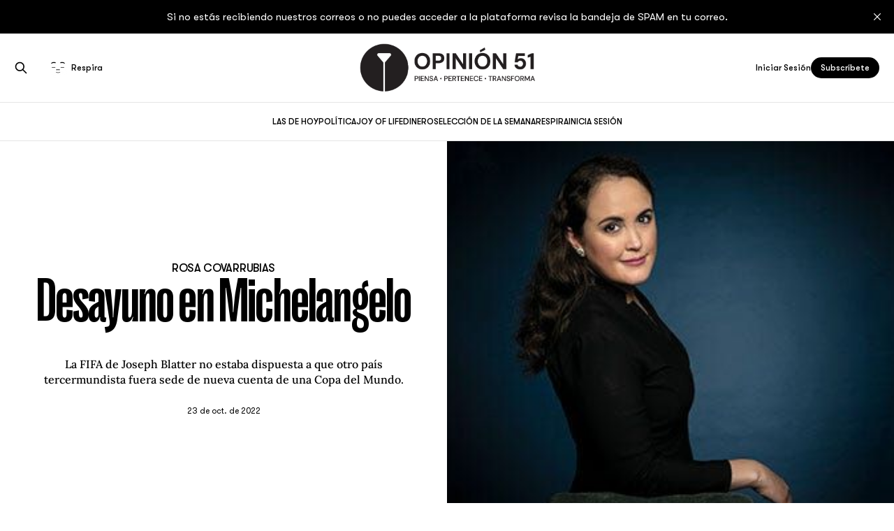

--- FILE ---
content_type: text/html; charset=utf-8
request_url: https://www.opinion51.com/rosa-covarrubias-desayuno-michelangelo/
body_size: 8971
content:
<!DOCTYPE html>
<html lang="es">

<head>
    <meta charset="utf-8">
    <meta name="viewport" content="width=device-width, initial-scale=1">
    <title>Desayuno en Michelangelo - by Rosa Covarrubias - OPINIÓN 51</title>
    <link rel="stylesheet" href="https://www.opinion51.com/assets/built/screen.css?v=6853d64d97">
	<link rel="stylesheet" href="https://cdnjs.cloudflare.com/ajax/libs/OwlCarousel2/2.3.4/assets/owl.carousel.css" integrity="sha512-UTNP5BXLIptsaj5WdKFrkFov94lDx+eBvbKyoe1YAfjeRPC+gT5kyZ10kOHCfNZqEui1sxmqvodNUx3KbuYI/A==" crossorigin="anonymous" referrerpolicy="no-referrer" />
   <link rel="stylesheet" href="https://cdnjs.cloudflare.com/ajax/libs/OwlCarousel2/2.3.4/assets/owl.theme.default.min.css" integrity="sha512-sMXtMNL1zRzolHYKEujM2AqCLUR9F2C4/05cdbxjjLSRvMQIciEPCQZo++nk7go3BtSuK9kfa/s+a4f4i5pLkw==" crossorigin="anonymous" referrerpolicy="no-referrer" />
    <meta name="description" content="La FIFA de Joseph Blatter no estaba dispuesta a que otro país tercermundista fuera sede de nueva cuenta de una Copa del Mundo.">
    <link rel="icon" href="https://www.opinion51.com/content/images/size/w256h256/2025/10/favicon-black.png" type="image/png">
    <link rel="canonical" href="https://www.opinion51.com/rosa-covarrubias-desayuno-michelangelo/">
    <meta name="referrer" content="no-referrer-when-downgrade">
    
    <meta property="og:site_name" content="Opinión 51">
    <meta property="og:type" content="article">
    <meta property="og:title" content="Desayuno en Michelangelo">
    <meta property="og:description" content="La FIFA de Joseph Blatter no estaba dispuesta a que otro país tercermundista fuera sede de nueva cuenta de una Copa del Mundo.">
    <meta property="og:url" content="https://www.opinion51.com/rosa-covarrubias-desayuno-michelangelo/">
    <meta property="og:image" content="https://www.opinion51.com/content/images/image/fetch/w_1200-h_600-c_limit-f_jpg-q_auto:good-fl_progressive:steep/https-3A-2F-2Fbucketeer-e05bbc84-baa3-437e-9518-adb32be77984.s3.amazonaws.com-2Fpublic-2Fimages-2F2f457842-a46a-4b44-9f12-8720c16fc26f_420x300.jpg">
    <meta property="article:published_time" content="2022-10-23T11:00:59.000Z">
    <meta property="article:modified_time" content="2022-10-23T11:00:59.000Z">
    <meta property="article:tag" content="No te lo pierdas">
    
    <meta property="article:publisher" content="https://www.facebook.com/opinion51">
    <meta name="twitter:card" content="summary_large_image">
    <meta name="twitter:title" content="Desayuno en Michelangelo - by Rosa Covarrubias - OPINIÓN 51">
    <meta name="twitter:description" content="La FIFA de Joseph Blatter no estaba dispuesta a que otro país tercermundista fuera sede de nueva cuenta de una Copa del Mundo.">
    <meta name="twitter:url" content="https://www.opinion51.com/rosa-covarrubias-desayuno-michelangelo/">
    <meta name="twitter:image" content="https://www.opinion51.com/content/images/image/fetch/w_1200-h_600-c_limit-f_jpg-q_auto:good-fl_progressive:steep/https-3A-2F-2Fbucketeer-e05bbc84-baa3-437e-9518-adb32be77984.s3.amazonaws.com-2Fpublic-2Fimages-2F2f457842-a46a-4b44-9f12-8720c16fc26f_420x300.jpg">
    <meta name="twitter:label1" content="Written by">
    <meta name="twitter:data1" content="Rosa Covarrubias">
    <meta name="twitter:label2" content="Filed under">
    <meta name="twitter:data2" content="No te lo pierdas">
    <meta name="twitter:site" content="@opinion_51">
    <meta name="twitter:creator" content="@RCova18">
    <meta property="og:image:width" content="420">
    <meta property="og:image:height" content="300">
    
    <script type="application/ld+json">
{
    "@context": "https://schema.org",
    "@type": "Article",
    "publisher": {
        "@type": "Organization",
        "name": "Opinión 51",
        "url": "https://www.opinion51.com/",
        "logo": {
            "@type": "ImageObject",
            "url": "https://www.opinion51.com/content/images/2025/10/logo.png"
        }
    },
    "author": {
        "@type": "Person",
        "name": "Rosa Covarrubias",
        "image": {
            "@type": "ImageObject",
            "url": "https://www.opinion51.com/content/images/size/w1200/2022/11/Copia-de-Rosa-Covarrubias-FLA_3500.jpg",
            "width": 1200,
            "height": 1798
        },
        "url": "https://www.opinion51.com/author/rosa-covarrubias/",
        "sameAs": [
            "https://x.com/RCova18"
        ]
    },
    "headline": "Desayuno en Michelangelo - by Rosa Covarrubias - OPINIÓN 51",
    "url": "https://www.opinion51.com/rosa-covarrubias-desayuno-michelangelo/",
    "datePublished": "2022-10-23T11:00:59.000Z",
    "dateModified": "2022-10-23T11:00:59.000Z",
    "image": {
        "@type": "ImageObject",
        "url": "https://www.opinion51.com/content/images/image/fetch/w_1200-h_600-c_limit-f_jpg-q_auto:good-fl_progressive:steep/https-3A-2F-2Fbucketeer-e05bbc84-baa3-437e-9518-adb32be77984.s3.amazonaws.com-2Fpublic-2Fimages-2F2f457842-a46a-4b44-9f12-8720c16fc26f_420x300.jpg",
        "width": 420,
        "height": 300
    },
    "keywords": "No te lo pierdas",
    "description": "La FIFA de Joseph Blatter no estaba dispuesta a que otro país tercermundista fuera sede de nueva cuenta de una Copa del Mundo.",
    "mainEntityOfPage": "https://www.opinion51.com/rosa-covarrubias-desayuno-michelangelo/"
}
    </script>

    <meta name="generator" content="Ghost 6.12">
    <link rel="alternate" type="application/rss+xml" title="Opinión 51" href="https://www.opinion51.com/rss/">
    <script defer src="https://cdn.jsdelivr.net/ghost/portal@~2.56/umd/portal.min.js" data-i18n="true" data-ghost="https://www.opinion51.com/" data-key="f871b1190cb09ec55f7bb8361a" data-api="https://opinion-52.ghost.io/ghost/api/content/" data-locale="es" crossorigin="anonymous"></script><style id="gh-members-styles">.gh-post-upgrade-cta-content,
.gh-post-upgrade-cta {
    display: flex;
    flex-direction: column;
    align-items: center;
    font-family: -apple-system, BlinkMacSystemFont, 'Segoe UI', Roboto, Oxygen, Ubuntu, Cantarell, 'Open Sans', 'Helvetica Neue', sans-serif;
    text-align: center;
    width: 100%;
    color: #ffffff;
    font-size: 16px;
}

.gh-post-upgrade-cta-content {
    border-radius: 8px;
    padding: 40px 4vw;
}

.gh-post-upgrade-cta h2 {
    color: #ffffff;
    font-size: 28px;
    letter-spacing: -0.2px;
    margin: 0;
    padding: 0;
}

.gh-post-upgrade-cta p {
    margin: 20px 0 0;
    padding: 0;
}

.gh-post-upgrade-cta small {
    font-size: 16px;
    letter-spacing: -0.2px;
}

.gh-post-upgrade-cta a {
    color: #ffffff;
    cursor: pointer;
    font-weight: 500;
    box-shadow: none;
    text-decoration: underline;
}

.gh-post-upgrade-cta a:hover {
    color: #ffffff;
    opacity: 0.8;
    box-shadow: none;
    text-decoration: underline;
}

.gh-post-upgrade-cta a.gh-btn {
    display: block;
    background: #ffffff;
    text-decoration: none;
    margin: 28px 0 0;
    padding: 8px 18px;
    border-radius: 4px;
    font-size: 16px;
    font-weight: 600;
}

.gh-post-upgrade-cta a.gh-btn:hover {
    opacity: 0.92;
}</style><script async src="https://js.stripe.com/v3/"></script>
    <script defer src="https://cdn.jsdelivr.net/ghost/sodo-search@~1.8/umd/sodo-search.min.js" data-key="f871b1190cb09ec55f7bb8361a" data-styles="https://cdn.jsdelivr.net/ghost/sodo-search@~1.8/umd/main.css" data-sodo-search="https://opinion-52.ghost.io/" data-locale="es" crossorigin="anonymous"></script>
    <script defer src="https://cdn.jsdelivr.net/ghost/announcement-bar@~1.1/umd/announcement-bar.min.js" data-announcement-bar="https://www.opinion51.com/" data-api-url="https://www.opinion51.com/members/api/announcement/" crossorigin="anonymous"></script>
    <link href="https://www.opinion51.com/webmentions/receive/" rel="webmention">
    <script defer src="/public/cards.min.js?v=6853d64d97"></script>
    <link rel="stylesheet" type="text/css" href="/public/cards.min.css?v=6853d64d97">
    <script defer src="/public/comment-counts.min.js?v=6853d64d97" data-ghost-comments-counts-api="https://www.opinion51.com/members/api/comments/counts/"></script>
    <script defer src="/public/member-attribution.min.js?v=6853d64d97"></script>
    <script defer src="/public/ghost-stats.min.js?v=6853d64d97" data-stringify-payload="false" data-datasource="analytics_events" data-storage="localStorage" data-host="https://www.opinion51.com/.ghost/analytics/api/v1/page_hit"  tb_site_uuid="14b7bfe8-2843-43b7-bed0-f12664386a30" tb_post_uuid="982a22bd-00c8-4d46-af14-4cfc7c958e8f" tb_post_type="post" tb_member_uuid="undefined" tb_member_status="undefined"></script><style>:root {--ghost-accent-color: #000000;}</style>
    <!-- Google Tag Manager -->
<script>(function(w,d,s,l,i){w[l]=w[l]||[];w[l].push({'gtm.start':
        new Date().getTime(),event:'gtm.js'});var f=d.getElementsByTagName(s)[0],
    j=d.createElement(s),dl=l!='dataLayer'?'&l='+l:'';j.async=true;j.src=
    'https://www.googletagmanager.com/gtm.js?id='+i+dl;f.parentNode.insertBefore(j,f);
})(window,document,'script','dataLayer','GTM-PR8NFT8D');</script>
<!-- End Google Tag Manager -->

<!-- Start CookieYes banner -->
<script id="cookieyes" type="text/javascript" src="https://cdn-cookieyes.com/client_data/db75d4bb615d851c038a9c2d/script.js"></script>
<!-- End CookieYes banner -->

<!-- Consent configuration script -->
<script>
    // IMPORTANT - DO NOT COPY/PASTE WITHOUT MODIFYING REGION LIST
    // Set default consent for specific regions according to your requirements

    gtag('consent', 'default', {
        'ad_storage': 'denied',
        'ad_user_data': 'denied',
        'ad_personalization': 'denied',
        'analytics_storage': 'denied',
        'regions': ['US', 'EU'] // Reemplaza con una lista real de códigos de región ISO 3166-2
    });

    // Set default consent for all other regions according to your requirements
    gtag('consent', 'default', {
        'ad_storage': 'denied',
        'ad_user_data': 'denied',
        'ad_personalization': 'denied',
        'analytics_storage': 'denied'
    });
</script>

<style>
    .custom-banner img {
        width: 100%;              /* Mobile: full width */
        max-width: 100%;
        height: auto;
    }
    .gh-card-comments, .gh-slide-comments{
        display:none!important;
    }
    /* Desktop: shrink banner to 50% */
    @media (min-width: 900px) {
        .custom-banner img {
            width: 50%;
            max-width: 50%;
            margin: 0 auto;
            display: block;
        }
    }
</style>
</head>

<body class="post-template tag-notelopierdas is-head-stacked has-serif-body">
<div class="gh-site">

    <header id="gh-head" class="gh-head gh-outer">
        <div class="gh-head-inner gh-inner">
            <div class="gh-head-brand">
                <div class="gh-head-brand-wrapper">
                    
                    <a class="gh-head-logo" href="https://www.opinion51.com">
                            <img src="https://www.opinion51.com/content/images/2025/10/logo.png" alt="Opinión 51">
                    </a>
                    
                </div>
                <button class="gh-search gh-icon-btn" aria-label="Search this site" data-ghost-search><svg xmlns="http://www.w3.org/2000/svg" fill="none" viewBox="0 0 24 24" stroke="currentColor" stroke-width="2" width="20" height="20"><path stroke-linecap="round" stroke-linejoin="round" d="M21 21l-6-6m2-5a7 7 0 11-14 0 7 7 0 0114 0z"></path></svg></button>
                <button class="gh-burger"></button>
            </div>

            <nav class="gh-head-menu">
                <ul class="nav">
    <li class="nav-las-de-hoy"><a href="https://www.opinion51.com/">LAS DE HOY</a></li>
    <li class="nav-politica"><a href="https://www.opinion51.com/tag/politica/">POLÍTICA</a></li>
    <li class="nav-joy-of-life"><a href="https://www.opinion51.com/tag/joy-of-life/">JOY OF LIFE</a></li>
    <li class="nav-dinero"><a href="https://www.opinion51.com/tag/dinero/">DINERO</a></li>
    <li class="nav-seleccion-de-la-semana"><a href="https://www.opinion51.com/tag/seleccion-de-la-semana/">SELECCIÓN DE LA SEMANA</a></li>
    <li class="nav-respira"><a href="https://www.opinion51.com/meditaciones/">RESPIRA</a></li>
    <li class="nav-inicia-sesion"><a href="https://www.opinion51.com/#/portal/signin">INICIA SESIÓN</a></li>
</ul>

            </nav>

            <div class="gh-head-actions">
                    <button class="gh-search gh-icon-btn" aria-label="Search this site" data-ghost-search><svg xmlns="http://www.w3.org/2000/svg" fill="none" viewBox="0 0 24 24" stroke="currentColor" stroke-width="2" width="20" height="20"><path stroke-linecap="round" stroke-linejoin="round" d="M21 21l-6-6m2-5a7 7 0 11-14 0 7 7 0 0114 0z"></path></svg></button>
					<a class="gh-head-respira gh-btn" href="/meditaciones/"><img src="https://www.opinion51.com/assets/images/respira.gif?v=6853d64d97" class="gh-icon-respira"/>Respira</a>
                    <div class="gh-head-members">
                                <a class="gh-head-link" href="#/portal/signin" data-portal="signin">Iniciar Sesión</a>
                                <a class="gh-head-btn gh-btn gh-primary-btn" href="#/portal/signup" data-portal="signup">Subscríbete</a>
                    </div>
            </div>
        </div>
       
    </header>

    
<main class="gh-main">
        <article class="gh-article post tag-notelopierdas">
			
			<div class="gh-slide">
			<div class="gh-slide-link">
			
			<div class="gh-slide-wrapper">
            <header class="gh-slide-header">
                  <h2 class="gh-slide-author">Rosa Covarrubias</h2> 
                <h1 class="gh-slide-title">Desayuno en Michelangelo</h1>
            </header>

                    <div class="gh-slide-excerpt">La FIFA de Joseph Blatter no estaba dispuesta a que otro país tercermundista fuera sede de nueva cuenta de una Copa del Mundo.</div>

            <footer class="gh-slide-footer">
                <time class="gh-slide-date" datetime="2022-10-23">23 de oct. de 2022</time>
                    <script
    data-ghost-comment-count="636256bce8eafb003dd1655c"
    data-ghost-comment-count-empty=""
    data-ghost-comment-count-singular="comment"
    data-ghost-comment-count-plural="comments"
    data-ghost-comment-count-tag="span"
    data-ghost-comment-count-class-name="gh-slide-comments"
    data-ghost-comment-count-autowrap="true"
>
</script>
            </footer>
        </div>
            <figure class="gh-slide-image">
                <img
                    srcset="/content/images/size/w300/image/fetch/w_1200-h_600-c_limit-f_jpg-q_auto:good-fl_progressive:steep/https-3A-2F-2Fbucketeer-e05bbc84-baa3-437e-9518-adb32be77984.s3.amazonaws.com-2Fpublic-2Fimages-2F2f457842-a46a-4b44-9f12-8720c16fc26f_420x300.jpg 300w,
                            /content/images/size/w720/image/fetch/w_1200-h_600-c_limit-f_jpg-q_auto:good-fl_progressive:steep/https-3A-2F-2Fbucketeer-e05bbc84-baa3-437e-9518-adb32be77984.s3.amazonaws.com-2Fpublic-2Fimages-2F2f457842-a46a-4b44-9f12-8720c16fc26f_420x300.jpg 720w,
                            /content/images/size/w960/image/fetch/w_1200-h_600-c_limit-f_jpg-q_auto:good-fl_progressive:steep/https-3A-2F-2Fbucketeer-e05bbc84-baa3-437e-9518-adb32be77984.s3.amazonaws.com-2Fpublic-2Fimages-2F2f457842-a46a-4b44-9f12-8720c16fc26f_420x300.jpg 960w,
                            /content/images/size/w1200/image/fetch/w_1200-h_600-c_limit-f_jpg-q_auto:good-fl_progressive:steep/https-3A-2F-2Fbucketeer-e05bbc84-baa3-437e-9518-adb32be77984.s3.amazonaws.com-2Fpublic-2Fimages-2F2f457842-a46a-4b44-9f12-8720c16fc26f_420x300.jpg 1200w,
                            /content/images/size/w2000/image/fetch/w_1200-h_600-c_limit-f_jpg-q_auto:good-fl_progressive:steep/https-3A-2F-2Fbucketeer-e05bbc84-baa3-437e-9518-adb32be77984.s3.amazonaws.com-2Fpublic-2Fimages-2F2f457842-a46a-4b44-9f12-8720c16fc26f_420x300.jpg 2000w"
                    sizes="(max-width: 1200px) 100vw, 1200px"
                    src="/content/images/size/w720/image/fetch/w_1200-h_600-c_limit-f_jpg-q_auto:good-fl_progressive:steep/https-3A-2F-2Fbucketeer-e05bbc84-baa3-437e-9518-adb32be77984.s3.amazonaws.com-2Fpublic-2Fimages-2F2f457842-a46a-4b44-9f12-8720c16fc26f_420x300.jpg"
                    alt="Desayuno en Michelangelo"
                >
            </figure>
				</div>	
</div>

            <section class="gh-content gh-canvas">
                <p><strong>Estamos a menos de un mes de que se dé el silbatazo inicial del Mundial de Qatar 2022, </strong>sí, esa Copa del Mundo que ha sorteado una serie de escándalos que pocas han tenido, una “compra de votos” para llevar el primer Mundial a un país árabe, denuncias de violaciones a derechos humanos de los trabajadores involucrados en la construcción de estadios y un sinfín de etcéteras que han aparecido a lo largo de los años.</p><p><strong>Pareciera que previo al Mundial de Sudáfrica en 2010 fue cuando todo se fraguó. </strong>Compra de votos o no, la FIFA de Joseph Blatter no estaba dispuesta a que otro país tercermundista, que no cumpliera con los requisitos y concluyera en tiempo y forma las obras, con poca o mucha cultura futbolística, fuera sede de nueva cuenta de una Copa del Mundo, aunque con Qatar 2022, la impresión fuese la de llevar a cada rincón del planeta la fiesta del futbol.</p><p>Era medio día del 21 de junio de 2010. Iván, un gran colega, amigo y uno de mis compañeros de aventura en Sudáfrica, insistió en ir a desayunar a uno de los restaurantes del hotel Michelangelo, justo después de la conferencia de prensa que ofrecieron Zinedine Zidane y Lucas Radebe, la cual se realizó enfrente de dicho hotel.</p><p>Después de unos minutos de indecisión, cruzamos la calle en Nelson Mandela Square y ahí estaba la crema y nata de la FIFA reunida. Nos sentamos justo en la mesa frente a Julio Grondona, en aquel entonces Presidente de la Asociación del Futbol Argentino y Vicepresidente de la FIFA, y Eduardo Deluca, Secretario General de CONMEBOL. En aquella plática entre los dos dirigentes y un agente, quiero pensar que era de futbolistas (no logro recordar el nombre y no le pude ver bien el rostro), ambos aceptaron el hartazgo de la FIFA de otorgar la sede a países subdesarrollados, insistiendo que el de Brasil sería el último de tercermundo y que las sedes para los mundiales de 2018 y 2022 ya estaban definidas, Rusia y Qatar, no había vuelta atrás.</p><p>En esa conversación, también se habló del potencial económico del país árabe y que eso, en parte, borraría la poca o nula pasión que se tiene en Catar por este deporte, en comparación con otras regiones, <strong>subrayando que el interés de la FIFA era llevar el Mundial a los países con mayor capacidad económica para que nada saliera mal.</strong></p><p>Tanto Julio Grondona, quien falleció en 2014 y Deluca, fenecido el pasado mes de junio, fueron señalados en el FIFA Gate, un escándalo que destapó una serie de corruptelas dentro del organismo rector del balompié mundial y que trajo consigo cientos de detenciones en las diversas confederaciones.</p><p>Catar está a menos de un mes de vivir, la que es considerada, la fiesta deportiva más importante del mundo. Los Directores Técnicos de cada Selección han presentado sus prelistas y tienen en mente a aquellos futbolistas que no serán tomados en cuenta.</p><p>Han pasado ya doce años desde aquel desayuno en Michelangelo, más de una década de espera… comienza la cuenta regresiva para disfrutar del Mundial de 2022, los ojos de millones de fanáticos han comenzado a voltear hacia medio oriente.</p><p><strong>@RCova18</strong></p><p><em>Las opiniones expresadas son responsabilidad de sus autoras y son absolutamente independientes a la postura y línea editorial de <strong><a href="https://www.opinion51.com/">Opinión 51</a>.</strong></em></p><hr><div class="kg-card kg-button-card kg-align-center"><a href="#/portal/signup" class="kg-btn kg-btn-accent">Suscríbete</a></div>
            </section>

        </article>

                <div class="gh-read-next gh-canvas">
                <section class="gh-pagehead">
                    <h4 class="gh-pagehead-title">Te puede interesar</h4>
                </section>

                <div class="gh-topic gh-topic-grid">
                    <div class="gh-topic-content">
                            <article class="gh-card post featured">
    <a class="gh-card-link" href="/laura-carrera-2504-solo-serio/">
            <figure class="gh-card-image">
                <img
                    srcset="/content/images/size/w300/2025/04/Laura-Carrera-01-H-FLA_2971-1.webp 300w,
                            /content/images/size/w720/2025/04/Laura-Carrera-01-H-FLA_2971-1.webp 720w,
                            /content/images/size/w960/2025/04/Laura-Carrera-01-H-FLA_2971-1.webp 960w,
                            /content/images/size/w1200/2025/04/Laura-Carrera-01-H-FLA_2971-1.webp 1200w,
                            /content/images/size/w2000/2025/04/Laura-Carrera-01-H-FLA_2971-1.webp 2000w"
                    sizes="(max-width: 1200px) 100vw, 1200px"
                    src="/content/images/size/w720/2025/04/Laura-Carrera-01-H-FLA_2971-1.webp"
                    alt="‘No estás solo’… ¿en serio?"
                >
            </figure>

        <div class="gh-card-wrapper">
            <header class="gh-card-header">
                <h3 class="gh-card-title">‘No estás solo’… ¿en serio?</h3>
            </header>

                
                    <div class="gh-card-excerpt">Tener más mujeres en el poder no garantiza nada si esas mujeres están dispuestas a pisotear a otras con tal de conservar su lugar.</div>
                

            <footer class="gh-card-footer">
                <span class="gh-card-author">Opinión 51 | Columna Invitada</span>
                <time class="gh-card-date" datetime="2025-04-14">14 de abr. de 2025</time>
                    <script
    data-ghost-comment-count="67fc87ffce2ad20001997644"
    data-ghost-comment-count-empty=""
    data-ghost-comment-count-singular="comment"
    data-ghost-comment-count-plural="comments"
    data-ghost-comment-count-tag="span"
    data-ghost-comment-count-class-name="gh-card-comments"
    data-ghost-comment-count-autowrap="true"
>
</script>
            </footer>
        </div>
    </a>
</article>                            <article class="gh-card post featured">
    <a class="gh-card-link" href="/kelly-mendez-2504-amor-suave/">
            <figure class="gh-card-image">
                <img
                    srcset="/content/images/size/w300/2025/04/Kelly-F-Mendez-H.webp 300w,
                            /content/images/size/w720/2025/04/Kelly-F-Mendez-H.webp 720w,
                            /content/images/size/w960/2025/04/Kelly-F-Mendez-H.webp 960w,
                            /content/images/size/w1200/2025/04/Kelly-F-Mendez-H.webp 1200w,
                            /content/images/size/w2000/2025/04/Kelly-F-Mendez-H.webp 2000w"
                    sizes="(max-width: 1200px) 100vw, 1200px"
                    src="/content/images/size/w720/2025/04/Kelly-F-Mendez-H.webp"
                    alt="El amor suave como resistencia"
                >
            </figure>

        <div class="gh-card-wrapper">
            <header class="gh-card-header">
                <h3 class="gh-card-title">El amor suave como resistencia</h3>
            </header>

                
                    <div class="gh-card-excerpt">El amor suave no es aburrido. Es ese que te abraza el alma</div>
                

            <footer class="gh-card-footer">
                <span class="gh-card-author">Opinión 51 | Columna Invitada</span>
                <time class="gh-card-date" datetime="2025-04-12">12 de abr. de 2025</time>
                    <script
    data-ghost-comment-count="67f8db3ace2ad20001990fb8"
    data-ghost-comment-count-empty=""
    data-ghost-comment-count-singular="comment"
    data-ghost-comment-count-plural="comments"
    data-ghost-comment-count-tag="span"
    data-ghost-comment-count-class-name="gh-card-comments"
    data-ghost-comment-count-autowrap="true"
>
</script>
            </footer>
        </div>
    </a>
</article>                            <article class="gh-card post featured">
    <a class="gh-card-link" href="/clarisa-toledo-2504-nour-kuri/">
            <figure class="gh-card-image">
                <img
                    srcset="/content/images/size/w300/2025/04/image-1.jpeg 300w,
                            /content/images/size/w720/2025/04/image-1.jpeg 720w,
                            /content/images/size/w960/2025/04/image-1.jpeg 960w,
                            /content/images/size/w1200/2025/04/image-1.jpeg 1200w,
                            /content/images/size/w2000/2025/04/image-1.jpeg 2000w"
                    sizes="(max-width: 1200px) 100vw, 1200px"
                    src="/content/images/size/w720/2025/04/image-1.jpeg"
                    alt="¿Quién es Nour Kuri?"
                >
            </figure>

        <div class="gh-card-wrapper">
            <header class="gh-card-header">
                <h3 class="gh-card-title">¿Quién es Nour Kuri?</h3>
            </header>

                
                    <div class="gh-card-excerpt">El Centro Cultural San Pablo, de la Fundación Alfredo Harp Helú Oaxaca, se abrió completo para acoger «Presencias en su intimidad» de la escultora Nour Kuri</div>
                

            <footer class="gh-card-footer">
                <span class="gh-card-author">Clarisa Toledo</span>
                <time class="gh-card-date" datetime="2025-04-12">12 de abr. de 2025</time>
                    <script
    data-ghost-comment-count="67f8bf09ce2ad20001990ed0"
    data-ghost-comment-count-empty=""
    data-ghost-comment-count-singular="comment"
    data-ghost-comment-count-plural="comments"
    data-ghost-comment-count-tag="span"
    data-ghost-comment-count-class-name="gh-card-comments"
    data-ghost-comment-count-autowrap="true"
>
</script>
            </footer>
        </div>
    </a>
</article>                    </div>
                </div>
            </div>

                <div class="gh-comments gh-read-next gh-canvas">
            <section class="gh-pagehead">
                <h4 class="gh-pagehead-title">Comments (<script
    data-ghost-comment-count="636256bce8eafb003dd1655c"
    data-ghost-comment-count-empty="0"
    data-ghost-comment-count-singular=""
    data-ghost-comment-count-plural=""
    data-ghost-comment-count-tag="span"
    data-ghost-comment-count-class-name=""
    data-ghost-comment-count-autowrap="true"
>
</script>)</h3>
            </section>
            
        <script defer src="https://cdn.jsdelivr.net/ghost/comments-ui@~1.3/umd/comments-ui.min.js" data-locale="es" data-ghost-comments="https://www.opinion51.com/" data-api="https://opinion-52.ghost.io/ghost/api/content/" data-admin="https://opinion-52.ghost.io/ghost/" data-key="f871b1190cb09ec55f7bb8361a" data-title="" data-count="false" data-post-id="636256bce8eafb003dd1655c" data-color-scheme="auto" data-avatar-saturation="60" data-accent-color="#000000" data-comments-enabled="all" data-publication="Opinión 51" crossorigin="anonymous"></script>
    
        </div>
</main>
<div class="gh-foot-about">
      <div class="gh-inner">
       <p> Mujeres al frente del debate, abriendo caminos hacia un diálogo más inclusivo y equitativo. Aquí, la diversidad de pensamiento y la representación equitativa en los distintos sectores, no son meros ideales; son el corazón de nuestra comunidad.</p>
		</div></div>
    <footer class="gh-foot gh-outer">
       
        <div class="gh-foot-inner gh-inner">
                <section class="gh-subscribe">
                    <h3 class="gh-subscribe-title">Subscríbete a</h3>
					<div class="gh-foot-logo">
                            <img src="https://www.opinion51.com/assets/images/logo-light.png?v=6853d64d97" alt="Opinión 51">
					</div>
                        <div class="gh-subscribe-description">Don&#x27;t miss out on the latest news. Sign up now to get access to the library of members-only articles.</div>
                    <button class="gh-subscribe-btn gh-btn" data-portal="signup"><svg width="20" height="20" viewBox="0 0 20 20" fill="none" stroke="currentColor" xmlns="http://www.w3.org/2000/svg">
    <path d="M3.33332 3.33334H16.6667C17.5833 3.33334 18.3333 4.08334 18.3333 5.00001V15C18.3333 15.9167 17.5833 16.6667 16.6667 16.6667H3.33332C2.41666 16.6667 1.66666 15.9167 1.66666 15V5.00001C1.66666 4.08334 2.41666 3.33334 3.33332 3.33334Z" stroke-width="1.5" stroke-linecap="round" stroke-linejoin="round"/>
    <path d="M18.3333 5L9.99999 10.8333L1.66666 5" stroke-width="1.5" stroke-linecap="round" stroke-linejoin="round"/>
</svg> Subscríbete ahora</button>
                </section>

            <nav class="gh-foot-menu">
                <ul class="nav">
    <li class="nav-inicia-sesion"><a href="https://www.opinion51.com/#/portal/signin">Inicia Sesión</a></li>
    <li class="nav-suscribete"><a href="https://www.opinion51.com/#/portal/signup">Suscríbete</a></li>
    <li class="nav-nosotras"><a href="https://www.opinion51.com/nosotras/">Nosotras</a></li>
    <li class="nav-manifiesto"><a href="https://www.opinion51.com/manifiesto/">Manifiesto</a></li>
    <li class="nav-pacto-por-las-mujeres"><a href="https://www.opinion51.com/pacto-por-las-mujeres/">Pacto por las mujeres</a></li>
    <li class="nav-contacto"><a href="https://www.opinion51.com/contacto/">Contacto</a></li>
    <li class="nav-aviso-de-privacidad"><a href="https://www.opinion51.com/aviso-de-privacidad/">Aviso de Privacidad</a></li>
</ul>

            </nav>

            <div class="gh-copyright">
                    Opinión 51 © 2026. Powered by <a href="https://ghost.org/" target="_blank" rel="noopener">Ghost</a>
            </div>
        </div>
    </footer>

</div>

    <div class="pswp" tabindex="-1" role="dialog" aria-hidden="true">
    <div class="pswp__bg"></div>

    <div class="pswp__scroll-wrap">
        <div class="pswp__container">
            <div class="pswp__item"></div>
            <div class="pswp__item"></div>
            <div class="pswp__item"></div>
        </div>

        <div class="pswp__ui pswp__ui--hidden">
            <div class="pswp__top-bar">
                <div class="pswp__counter"></div>

                <button class="pswp__button pswp__button--close" title="Close (Esc)"></button>
                <button class="pswp__button pswp__button--share" title="Share"></button>
                <button class="pswp__button pswp__button--fs" title="Toggle fullscreen"></button>
                <button class="pswp__button pswp__button--zoom" title="Zoom in/out"></button>

                <div class="pswp__preloader">
                    <div class="pswp__preloader__icn">
                        <div class="pswp__preloader__cut">
                            <div class="pswp__preloader__donut"></div>
                        </div>
                    </div>
                </div>
            </div>

            <div class="pswp__share-modal pswp__share-modal--hidden pswp__single-tap">
                <div class="pswp__share-tooltip"></div>
            </div>

            <button class="pswp__button pswp__button--arrow--left" title="Previous (arrow left)"></button>
            <button class="pswp__button pswp__button--arrow--right" title="Next (arrow right)"></button>

            <div class="pswp__caption">
                <div class="pswp__caption__center"></div>
            </div>
        </div>
    </div>
</div>
<script src="https://www.opinion51.com/assets/built/main.min.js?v=6853d64d97"></script>
<script src="https://code.jquery.com/jquery-2.2.4.min.js" integrity="sha256-BbhdlvQf/xTY9gja0Dq3HiwQF8LaCRTXxZKRutelT44=" crossorigin="anonymous"></script>
<script src="https://cdnjs.cloudflare.com/ajax/libs/OwlCarousel2/2.3.4/owl.carousel.min.js" integrity="sha512-bPs7Ae6pVvhOSiIcyUClR7/q2OAsRiovw4vAkX+zJbw3ShAeeqezq50RIIcIURq7Oa20rW2n2q+fyXBNcU9lrw==" crossorigin="anonymous" referrerpolicy="no-referrer"></script>
<script src="https://www.opinion51.com/assets/js/opinion51.js?v=6853d64d97"></script>	
<!-- Google Tag Manager (noscript) -->
<noscript><iframe src="https://www.googletagmanager.com/ns.html?id=GTM-PR8NFT8D"
                  height="0" width="0" style="display:none;visibility:hidden"></iframe></noscript>
<!-- End Google Tag Manager (noscript) -->
<!-- GHOSTBOARD ANALYTICS -->
<script src="https://t.ghostboard.io/min.js" async defer data-gbid="6369476c1158995241bd6dda"></script><noscript><img src="https://api.ghostboard.io/noscript/6369476c1158995241bd6dda/pixel.gif" alt="Ghostboard pixel" /></noscript>
<amp-img src="https://api.ghostboard.io/noscript/6369476c1158995241bd6dda/pixel.gif" width="0" height="0" alt="" />
<style>
    .share-block {
        margin-top: 8rem;
        text-align: center;
    }
    .share-block span {
        display: inline-block;
        font-weight: bold;
        margin-right: 1rem;
        font-size: 2rem;
    }
    .share-block a {
        display: inline-block;
        transition: all 0.3s;
        margin: 0 0.25rem;
    }
    .share-block a:hover {
        transform: scale(1.1);
    }
</style>
<script>
!function(w,d,id,ns,s){var c=w[ns]=w[ns]||{};if(c.ready||(c.q=[],c.ready=function(){c.q.push(arguments)}),!d.getElementById(id)){var e=d.createElement(s);e.id=id,e.defer=true,e.src="https://assets.context.ly/kit/6.latest/loader.js";var h=d.getElementsByTagName(s)[0];h.parentNode.insertBefore(e,h)}}(window,document,"ctx-loader","Contextly","script");
</script>
<script>
Contextly.ready('widgets');
</script>
<script>
  const OutpostPub = {
    apiDomain: "https://opinion51com.outpost.pub",
    apiKey: "18d4c863-065a-40a7-9c98-e2027d49cef3",
    siteName: "Opinión 51",
    memberId: "",
    memberEmail: "",
        post: {
          id: "636256bce8eafb003dd1655c",
          tags: ["No te lo pierdas"],
        }
  }
</script>
<script defer src="https://assets.outpostpublishingcoop.com/assets/v2/js/outpost-pub.js"></script>
</body>

</html>


--- FILE ---
content_type: text/css; charset=UTF-8
request_url: https://www.opinion51.com/assets/built/screen.css?v=6853d64d97
body_size: 14943
content:
@import url("https://fonts.googleapis.com/css2?family=DM+Sans:ital,opsz,wght@0,9..40,100..1000;1,9..40,100..1000&family=Lora:ital,wght@0,400..700;1,400..700&display=swap");
@import url('https://fonts.googleapis.com/css2?family=GT Walsheim Pro:ital,wght@0,300;0,400;0,500;0,600;0,700;1,300;1,400;1,500;1,600;1,700&display=swap');

:root {
	--color-primary-text: #333;
	--color-secondary-text: #999;
	--color-white: #fff;
	--color-lighter-gray: #f6f6f6;
	--color-light-gray: #e6e6e6;
	--color-mid-gray: #ccc;
	--color-dark-gray: #444;
	--color-darker-gray: #000;
	--color-black: #000;
	--font-sans: 'GT Walsheim Pro', -apple-system, BlinkMacSystemFont, Segoe UI, Helvetica, Arial, sans-serif;
	--font-serif: 'Lora', Georgia, serif;
	--font-mono: Menlo, Consolas, Monaco, Liberation Mono, Lucida Console, monospace;
	--head-nav-gap: 2.8rem;
	--h1-size: 4.6rem;
	--gap: 42px;
	--header-spacing: 80px;
}

@media (max-width: 767px) {
	:root {
		--h1-size: 3.2rem !important;
		--gap: 2rem;
		--header-spacing: 48px;
	}
}

*,
:after,
:before {
	-webkit-box-sizing: border-box;
	box-sizing: border-box;
}

blockquote,
body,
dd,
dl,
figure,
h1,
h2,
h3,
h4,
h5,
h6,
p {
	margin: 0;
}

ol[role="list"],
ul[role="list"] {
	list-style: none;
}

html:focus-within {
	scroll-behavior: smooth;
}

body {
	line-height: 1.5;
	min-height: 100vh;
	text-rendering: optimizespeed;
}

a:not([class]) {
	-webkit-text-decoration-skip: ink;
	text-decoration-skip-ink: auto;
}

img,
picture {
	display: block;
	max-width: 100%;
}

button,
input,
select,
textarea {
	font: inherit;
}

@media (prefers-reduced-motion: reduce) {
	html:focus-within {
		scroll-behavior: auto;
	}

	*,
	:after,
	:before {
		-webkit-animation-duration: 0.01ms !important;
		animation-duration: 0.01ms !important;
		-webkit-animation-iteration-count: 1 !important;
		animation-iteration-count: 1 !important;
		scroll-behavior: auto !important;
		-webkit-transition-duration: 0.01ms !important;
		-o-transition-duration: 0.01ms !important;
		transition-duration: 0.01ms !important;
	}
}

html {
	font-size: 62.5%;
}

body {
	background-color: var(--color-white);
	color: var(--color-primary-text);
	font-family: var(--font-sans);
	font-size: 1.6rem;
	line-height: 1.6;
	-webkit-font-smoothing: antialiased;
	-moz-osx-font-smoothing: grayscale;
}

img {
	height: auto;
}

a {
	color: var(--color-darker-gray);
	text-decoration: none;
	-webkit-transition: all 420ms cubic-bezier(0.20, 0.00, 0.12, 1.00);
	-o-transition: all 420ms cubic-bezier(0.20, 0.00, 0.12, 1.00);
	transition: all 420ms cubic-bezier(0.20, 0.00, 0.12, 1.00);
}

a:hover {
	opacity: 0.8;
}

h1,
h2,
h3,
h4,
h5,
h6 {
	color: var(--color-darker-gray);
	letter-spacing: -0.02em;
	line-height: 1.15;
}

h1 {
	font-size: var(--h1-size);
}

h2 {
	font-size: 2.8rem;
}

h3 {
	font-size: 2.4rem;
}

h4 {
	font-size: 2.2rem;
}

h5 {
	font-size: 2rem;
}

h6 {
	font-size: 1.8rem;
}

hr {
	background-color: var(--color-light-gray);
	border: 0;
	height: 1px;
	width: 100%;
}

blockquote:not([class]) {
	border-left: 4px solid var(--ghost-accent-color);
	padding-left: 2rem;
}

figcaption {
	color: var(--color-secondary-text);
	font-size: 1.4rem;
	line-height: 1.4;
	margin-top: 1.6rem;
	text-align: center;
}

.kg-width-full figcaption {
	padding: 0 1.6rem;
}

.gh-content figcaption a {
	color: var(--color-darker-gray);
	text-decoration: none;
}

pre {
	background-color: var(--color-lighter-gray);
	-webkit-hyphens: none;
	-ms-hyphens: none;
	hyphens: none;
	line-height: 1.5;
	overflow-x: scroll;
	padding: 1.6rem 2.4rem;
	white-space: pre;
	-webkit-overflow-scrolling: touch;
}

code {
	font-family: var(--font-mono);
	font-size: 15px;
}

:not(pre)>code {
	background-color: var(--color-lighter-gray);
	border-radius: 3px;
	color: var(--ghost-accent-color);
	padding: 0.4rem;
}

iframe {
	border: 0;
	display: block;
	overflow: hidden;
	width: 100%;
}

@media (max-width: 767px) {
	h2 {
		font-size: 2.4rem;
	}

	h3 {
		font-size: 2.1rem;
	}
}

.gh-site {
	display: -webkit-box;
	display: -ms-flexbox;
	display: flex;
	-webkit-box-orient: vertical;
	-webkit-box-direction: normal;
	-ms-flex-direction: column;
	flex-direction: column;
	min-height: 100vh;
}

.gh-main {
	-webkit-box-flex: 1;
	-ms-flex-positive: 1;
	flex-grow: 1;
	padding-bottom: 42px;
	padding-top: 42px;
}

.page-template .gh-main {
	padding-block: 0;
}

.gh-outer {
	padding-left: var(--gap);
	padding-right: var(--gap);
}

.gh-inner {
	margin: 0 auto;
	max-width: var(--container-width, 1200px);
}

.gh-canvas,
.kg-width-full.kg-content-wide {
	--main: min(var(--content-width, 720px), 100% - var(--gap) * 2);
	--wide: minmax(0, calc((var(--container-width, 1200px) - var(--content-width, 720px)) / 2));
	--full: minmax(var(--gap), 1fr);
	display: -ms-grid;
	display: grid;
	-ms-grid-columns: [full-start] var(--full) [wide-start] var(--wide) [main-start] var(--main) [main-end] var(--wide) [wide-end] var(--full) [full-end];
	grid-template-columns: [full-start] var(--full) [wide-start] var(--wide) [main-start] var(--main) [main-end] var(--wide) [wide-end] var(--full) [full-end];
}

.gh-canvas>* {
	grid-column: main;
}

.kg-content-wide>div,
.kg-width-wide {
	grid-column: wide;
}

.kg-width-full {
	grid-column: full;
}

.kg-width-full img {
	width: 100%;
}

@media (max-width: 767px) {
	#gh-main {
		padding-bottom: 4.8rem;
		padding-top: 4.8rem;
	}
}

.gh-head {
	background-color: var(--color-white);
	height: 100px;
}

.gh-head-inner {
	-webkit-box-align: center;
	-ms-flex-align: center;
	align-items: center;
	-moz-column-gap: var(--head-nav-gap);
	-webkit-column-gap: var(--head-nav-gap);
	column-gap: var(--head-nav-gap);
	display: -ms-grid;
	display: grid;
	grid-auto-flow: row dense;
	-ms-grid-columns: 1fr var(--head-nav-gap) auto var(--head-nav-gap) auto;
	grid-template-columns: 1fr auto auto;
	height: 100%;
}

.gh-head-brand {
	line-height: 1;
}

.gh-head-brand-wrapper {
	-webkit-box-align: center;
	-ms-flex-align: center;
	align-items: center;
	display: -webkit-box;
	display: -ms-flexbox;
	display: flex;
}

.gh-head-logo {
	font-size: 2.4rem;
	font-weight: 700;
	letter-spacing: -0.02em;
	position: relative;
}

.gh-head-logo img {
	max-height: 70px;
}

@media (max-width:768px) {
	.gh-head-logo img {
		max-height: 42px;
	}
}

.gh-head-logo img:nth-child(2) {
	left: 0;
	opacity: 0;
	position: absolute;
	top: 0;
}

.gh-head-menu {
	display: -webkit-box;
	display: -ms-flexbox;
	display: flex;
}

.gh-head .nav,
.gh-head-menu {
	-webkit-box-align: center;
	-ms-flex-align: center;
	align-items: center;
	gap: var(--head-nav-gap);
}

.gh-head .nav {
	display: -webkit-inline-box;
	display: -ms-inline-flexbox;
	display: inline-flex;
	list-style: none;
	margin: 0;
	padding: 0;
	white-space: nowrap;
	font-size: 12px;

}

.gh-head .nav-more-toggle {
	font-size: inherit;
	margin: 0 -6px;
	position: relative;
	text-transform: inherit;
}

.gh-head .nav-more-toggle svg {
	height: 24px;
	width: 24px;
}

.gh-head-actions {
	-webkit-box-align: center;
	-ms-flex-align: center;
	align-items: center;
	display: -webkit-box;
	display: -ms-flexbox;
	display: flex;
	gap: var(--head-nav-gap);
	-webkit-box-pack: end;
	-ms-flex-pack: end;
	justify-content: flex-end;
	padding: 0 21px;
}

.gh-head-members {
	-webkit-box-align: center;
	-ms-flex-align: center;
	align-items: center;
	display: -webkit-box;
	display: -ms-flexbox;
	display: flex;
	gap: 20px;
	white-space: nowrap;
	font-size: 12px;
}

.gh-head-btn.gh-btn {
	font-size: inherit;
	font-weight: 500;
}

.gh-head-btn:not(.gh-btn) {
	-webkit-box-align: center;
	-ms-flex-align: center;
	align-items: center;
	color: var(--ghost-accent-color);
	display: -webkit-inline-box;
	display: -ms-inline-flexbox;
	display: inline-flex;
}

.gh-head-btn svg {
	height: 1.3em;
	width: 1.3em;
}

.gh-search {
	margin-left: -6px;
	margin-right: -6px;
}

.gh-search:hover {
	opacity: 0.9;
}

.gh-head-brand .gh-search {
	margin-right: 8px;
}

@media (max-width: 767px) {
	.gh-head-members {
		-webkit-box-orient: vertical;
		-webkit-box-direction: reverse;
		-ms-flex-direction: column-reverse;
		flex-direction: column-reverse;
		gap: 16px;
		width: 100%;
	}

	.gh-head-actions .gh-search {
		display: none;
	}
}

@media (min-width: 768px) {
	.gh-head-brand .gh-search {
		display: none;
	}

	body:not(.is-dropdown-loaded) .gh-head-menu .nav>li {
		opacity: 0;
	}
}

.is-head-left-logo .gh-head-inner {
	-ms-grid-columns: auto 1fr auto;
	grid-template-columns: auto 1fr auto;
}

@media (min-width: 769px) {
	.is-head-left-logo .gh-head-menu {
		margin-left: 16px;
		margin-right: 64px;
	}
}

.is-head-middle-logo .gh-head-inner {
	-ms-grid-columns: 1fr auto 1fr;
	grid-template-columns: 1fr auto 1fr;
}

.is-head-middle-logo .gh-head-brand {
	-ms-grid-column: 2;
	grid-column-start: 2;
}

.is-head-middle-logo .gh-head-actions {
	gap: 28px;
}

@media (min-width: 769px) {
	.is-head-middle-logo .gh-head-menu {
		margin-right: 64px;
	}
}

.is-head-stacked .gh-head {
	height: auto;
	position: relative;
}

.is-head-stacked .gh-head-inner {
	-ms-grid-columns: 1fr auto 1fr;
	grid-template-columns: 1fr auto 1fr;
}

.is-head-stacked .gh-head-brand {
	display: -webkit-box;
	display: -ms-flexbox;
	display: flex;
	-ms-grid-column: 2;
	grid-column-start: 2;
	-ms-grid-row: 1;
	grid-row-start: 1;
	min-height: 98px;
}

@media (max-width: 767px) {
	.is-head-stacked .gh-head-brand {
		min-height: unset;
	}
}

@media (min-width: 769px) {
	.is-head-stacked .gh-head-inner {
		padding: 0;
	}

	.is-head-stacked .gh-head-brand {
		-webkit-box-align: center;
		-ms-flex-align: center;
		align-items: center;
		display: -webkit-box;
		display: -ms-flexbox;
		display: flex;
		height: 98px;
	}

	.is-head-stacked .gh-head-menu {
		-ms-grid-column: 1;
		-ms-grid-column-span: 3;
		grid-column: 1/4;
		-ms-grid-row: 2;
		grid-row-start: 2;
		height: 56px;
		-webkit-box-pack: center;
		-ms-flex-pack: center;
		justify-content: center;
		margin: 0 48px;
		border-top: 1px solid rgba(0, 0, 0, 0.14);
		border-bottom: 1px solid rgba(0, 0, 0, 0.14);
	}

	.is-head-stacked .gh-head-menu:after,
	.is-head-stacked .gh-head-menu:before {
		background-color: var(--color-light-gray);
		content: "";
		height: 1px;
		left: 0;
		position: absolute;
		top: 98px;
		width: 100%;
	}

	.is-head-stacked .gh-head-menu:after {
		top: 153px;
	}

	.is-head-stacked .gh-head-actions {
		-ms-grid-column: 1;
		-ms-grid-column-span: 3;
		grid-column: 1/4;
		-ms-grid-row: 1;
		grid-row-start: 1;
		-webkit-box-pack: justify;
		-ms-flex-pack: justify;
		justify-content: space-between;
	}
}

.is-head-transparent .gh-head {
	background-color: transparent;
	left: 0;
	position: absolute;
	right: 0;
	z-index: 90;
}

.is-head-transparent .gh-head .nav>li a,
.is-head-transparent .gh-head-description,
.is-head-transparent .gh-head-link,
.is-head-transparent .gh-head-logo,
.is-head-transparent .gh-head-logo a,
.is-head-transparent .gh-search,
.is-head-transparent .gh-social,
.is-head-transparent .nav-more-toggle {
	color: var(--color-white);
}

.is-head-transparent .gh-burger:after,
.is-head-transparent .gh-burger:before {
	background-color: var(--color-white);
}

.is-head-transparent .gh-head-btn {
	background-color: #fff;
	color: #15171a;
}

.is-head-transparent .gh-head-menu:after,
.is-head-transparent .gh-head-menu:before {
	background-color: hsla(0, 0%, 100%, 0.2);
}

.is-head-transparent #announcement-bar-root {
	left: 0;
	position: absolute;
	right: 0;
}

.is-head-transparent #announcement-bar-root:not(:empty)+ :is(.site, .gh-site) .gh-head {
	margin-top: 48px;
}

.is-head-dark:not(.is-head-transparent) .gh-head {
	background-color: var(--color-darker-gray);
}

.is-head-dark:not(.is-head-transparent) .gh-head .nav a,
.is-head-dark:not(.is-head-transparent) .gh-head-description,
.is-head-dark:not(.is-head-transparent) .gh-head-link,
.is-head-dark:not(.is-head-transparent) .gh-head-logo,
.is-head-dark:not(.is-head-transparent) .gh-head-logo a,
.is-head-dark:not(.is-head-transparent) .gh-search,
.is-head-dark:not(.is-head-transparent) .gh-social,
.is-head-dark:not(.is-head-transparent) .nav-more-toggle {
	color: var(--color-white);
}

.is-head-dark:not(.is-head-transparent) .gh-burger:after,
.is-head-dark:not(.is-head-transparent) .gh-burger:before {
	background-color: var(--color-white);
}

.is-head-dark:not(.is-head-transparent) .gh-head-btn {
	background-color: #fff;
	color: #15171a;
}

.is-head-dark:not(.is-head-transparent) .gh-head-menu:after,
.is-head-dark:not(.is-head-transparent) .gh-head-menu:before {
	background-color: hsla(0, 0%, 100%, 0.2);
}

.is-head-brand:not(.is-head-transparent) .gh-head {
	background-color: #fff;
}

.is-head-brand:not(.is-head-transparent) .gh-head .nav a,
.is-head-brand:not(.is-head-transparent) .gh-head-description,
.is-head-brand:not(.is-head-transparent) .gh-head-link,
.is-head-brand:not(.is-head-transparent) .gh-head-logo,
.is-head-brand:not(.is-head-transparent) .gh-head-logo a,
.is-head-brand:not(.is-head-transparent) .gh-search,
.is-head-brand:not(.is-head-transparent) .gh-social,
.is-head-brand:not(.is-head-transparent) .nav-more-toggle {
	color: #000;
}

.is-head-brand:not(.is-head-transparent) .gh-burger:after,
.is-head-brand:not(.is-head-transparent) .gh-burger:before {
	background-color: #000;
}

.is-head-brand:not(.is-head-transparent) .gh-head-btn {
	background-color: #fff;
	color: #15171a;
}

.is-head-brand:not(.is-head-transparent) .gh-head-menu:after,
.is-head-brand:not(.is-head-transparent) .gh-head-menu:before {
	background-color: hsla(0, 0%, 100%, 0.3);
}

.gh-dropdown {
	background-color: #fff;
	border-radius: 5px;
	-webkit-box-shadow: 0 0 0 1px rgba(0, 0, 0, 0.04), 0 7px 20px -5px rgba(0, 0, 0, 0.15);
	box-shadow: 0 0 0 1px rgba(0, 0, 0, 0.04), 0 7px 20px -5px rgba(0, 0, 0, 0.15);
	margin-top: 24px;
	opacity: 0;
	padding: 12px 0;
	position: absolute;
	right: -16px;
	text-align: left;
	top: 100%;
	-webkit-transform: translate3d(0, 6px, 0);
	transform: translate3d(0, 6px, 0);
	-webkit-transition: opacity 0.3s, -webkit-transform 0.2s;
	transition: opacity 0.3s, -webkit-transform 0.2s;
	-o-transition: opacity 0.3s, transform 0.2s;
	transition: opacity 0.3s, transform 0.2s;
	transition: opacity 0.3s, transform 0.2s, -webkit-transform 0.2s;
	visibility: hidden;
	width: 200px;
	z-index: 90;
}

.is-head-middle-logo .gh-dropdown {
	left: -24px;
	right: auto;
}

.is-dropdown-mega .gh-dropdown {
	-moz-column-gap: 40px;
	-webkit-column-gap: 40px;
	column-gap: 40px;
	display: -ms-grid;
	display: grid;
	grid-auto-flow: column;
	-ms-grid-columns: 1fr 40px 1fr;
	grid-template-columns: 1fr 1fr;
	padding: 20px 32px;
	width: auto;
}

.is-dropdown-open .gh-dropdown {
	opacity: 1;
	-webkit-transform: translateY(0);
	-ms-transform: translateY(0);
	transform: translateY(0);
	visibility: visible;
}

.gh-dropdown li a {
	color: #15171a !important;
	display: block;
	padding: 6px 20px;
}

.is-dropdown-mega .gh-dropdown li a {
	padding: 8px 0;
}

.gh-burger {
	-webkit-appearance: none;
	-moz-appearance: none;
	appearance: none;
	background-color: transparent;
	border: 0;
	cursor: pointer;
	display: none;
	height: 30px;
	margin-right: -3px;
	padding: 0;
	position: relative;
	width: 30px;
}

.gh-burger:after,
.gh-burger:before {
	background-color: var(--color-darker-gray);
	content: "";
	height: 1px;
	left: 3px;
	position: absolute;
	-webkit-transition: all 0.2s cubic-bezier(0.04, 0.04, 0.12, 0.96) 0.1008s;
	-o-transition: all 0.2s cubic-bezier(0.04, 0.04, 0.12, 0.96) 0.1008s;
	transition: all 0.2s cubic-bezier(0.04, 0.04, 0.12, 0.96) 0.1008s;
	width: 24px;
}

.gh-burger:before {
	top: 11px;
}

.gh-burger:after {
	bottom: 11px;
}

.is-head-open .gh-burger:before {
	top: 15px;
	-webkit-transform: rotate(45deg);
	-ms-transform: rotate(45deg);
	transform: rotate(45deg);
}

.is-head-open .gh-burger:after {
	bottom: 14px;
	-webkit-transform: rotate(-45deg);
	-ms-transform: rotate(-45deg);
	transform: rotate(-45deg);
}

@media (max-width: 767px) {
	#gh-head {
		height: 64px;
	}

	#gh-head .gh-head-inner {
		gap: 48px;
		-ms-grid-columns: 1fr;
		grid-template-columns: 1fr;
		-ms-grid-rows: auto 48px 1fr 48px auto;
		grid-template-rows: auto 1fr auto;
		padding: 0 14px;
	}

	#gh-head .gh-head-inner>*:nth-child(1) {
		-ms-grid-row: 1;
		-ms-grid-column: 1;
	}

	#gh-head .gh-head-inner>*:nth-child(2) {
		-ms-grid-row: 3;
		-ms-grid-column: 1;
	}

	#gh-head .gh-head-inner>*:nth-child(3) {
		-ms-grid-row: 5;
		-ms-grid-column: 1;
	}

	#gh-head .gh-head-brand {
		-webkit-box-align: center;
		-ms-flex-align: center;
		align-items: center;
		display: -ms-grid;
		display: grid;
		-ms-grid-column: 1;
		grid-column-start: 1;
		-ms-grid-columns: 1fr auto auto;
		grid-template-columns: 1fr auto auto;
		height: 64px;
	}

	#gh-head .gh-head-logo {
		font-size: 2.2rem;
	}

	.gh-burger {
		display: block;
	}

	#gh-head .gh-head-actions,
	#gh-head .gh-head-menu {
		-webkit-box-pack: center;
		-ms-flex-pack: center;
		justify-content: center;
		opacity: 0;
		position: fixed;
		visibility: hidden;
	}

	#gh-head .gh-head-menu {
		-webkit-transform: translateY(0);
		-ms-transform: translateY(0);
		transform: translateY(0);
		-webkit-transition: none;
		-o-transition: none;
		transition: none;
	}

	#gh-head .nav {
		-webkit-box-align: center;
		-ms-flex-align: center;
		align-items: center;
		gap: 21px;
		line-height: 1.4;
	}

	#gh-head .nav a {
		font-size: 1.7em;
		font-weight: 500;
		text-transform: none;
	}

	#gh-head .nav li {
		opacity: 0;
		-webkit-transform: translateY(-4px);
		-ms-transform: translateY(-4px);
		transform: translateY(-4px);
	}

	#gh-head .gh-head-actions {
		text-align: center;
	}

	#gh-head :is(.gh-head-btn, .gh-head-link) {
		opacity: 0;
		-webkit-transform: translateY(8px);
		-ms-transform: translateY(8px);
		transform: translateY(8px);
	}

	#gh-head .gh-head-btn {
		font-size: 1.8rem;
		text-transform: none;
		width: 100%;
	}

	#gh-head .gh-head-btn:not(.gh-btn) {
		font-size: 2rem;
	}

	#gh-main {
		-webkit-transition: opacity 0.4s;
		-o-transition: opacity 0.4s;
		transition: opacity 0.4s;
	}

	.is-head-open #gh-head {
		height: 100%;
		inset: 0;
		overflow-y: scroll;
		position: fixed;
		z-index: 3999999;
		-webkit-overflow-scrolling: touch;
	}

	.is-head-open:not(.is-head-brand):not(.is-head-dark):not(.is-head-transparent) #gh-head {
		background-color: var(--color-white);
	}

	.is-head-open.is-head-transparent #gh-head,
	.is-head-open:is(.is-head-transparent, .is-head-brand) #gh-head .gh-head-actions {
		background-color: var(--color-white);
	}

	.is-head-open.is-head-dark #gh-head,
	.is-head-open.is-head-dark #gh-head .gh-head-actions {
		background-color: var(--color-darker-gray);
	}

	.is-head-open #gh-head .gh-head-actions,
	.is-head-open #gh-head .gh-head-menu {
		opacity: 1;
		position: static;
		visibility: visible;
	}

	.is-head-open #gh-head .nav {
		display: -webkit-box;
		display: -ms-flexbox;
		display: flex;
		-webkit-box-orient: vertical;
		-webkit-box-direction: normal;
		-ms-flex-direction: column;
		flex-direction: column;
	}

	.is-head-open #gh-head .nav li {
		opacity: 1;
		-webkit-transform: translateY(0);
		-ms-transform: translateY(0);
		transform: translateY(0);
		-webkit-transition: opacity 0.2s, -webkit-transform 0.2s;
		transition: opacity 0.2s, -webkit-transform 0.2s;
		-o-transition: transform 0.2s, opacity 0.2s;
		transition: transform 0.2s, opacity 0.2s;
		transition: transform 0.2s, opacity 0.2s, -webkit-transform 0.2s;
	}

	.is-head-open #gh-head .gh-head-actions {
		-webkit-box-align: center;
		-ms-flex-align: center;
		align-items: center;
		background-color: var(--color-white);
		bottom: 0;
		display: -webkit-inline-box;
		display: -ms-inline-flexbox;
		display: inline-flex;
		-webkit-box-orient: vertical;
		-webkit-box-direction: normal;
		-ms-flex-direction: column;
		flex-direction: column;
		gap: 12px;
		left: 0;
		padding: var(--gap) 0 calc(var(--gap) + 8px);
		position: -webkit-sticky;
		position: sticky;
		right: 0;
	}

	.is-head-open #gh-head :is(.gh-head-btn, .gh-head-link) {
		opacity: 1;
		-webkit-transform: translateY(0);
		-ms-transform: translateY(0);
		transform: translateY(0);
		-webkit-transition: opacity 0.4s, -webkit-transform 0.4s;
		transition: opacity 0.4s, -webkit-transform 0.4s;
		-o-transition: transform 0.4s, opacity 0.4s;
		transition: transform 0.4s, opacity 0.4s;
		transition: transform 0.4s, opacity 0.4s, -webkit-transform 0.4s;
		-webkit-transition-delay: 0.2s;
		-o-transition-delay: 0.2s;
		transition-delay: 0.2s;
	}

	.is-head-open #gh-head .gh-head-link {
		-webkit-transition-delay: 0.4s;
		-o-transition-delay: 0.4s;
		transition-delay: 0.4s;
		font-size: 1.8rem;
		text-transform: none;
		width: 100%;
	}

	.is-head-open #gh-main {
		opacity: 0;
	}
}

.gh-cover {
	min-height: var(--cover-height, 50vh);
	padding-bottom: 6.4rem;
	padding-top: 6.4rem;
	position: relative;
}

.gh-cover-image {
	height: 100%;
	inset: 0;
	-o-object-fit: cover;
	object-fit: cover;
	position: absolute;
	width: 100%;
	z-index: 1;
	mix-blend-mode: multiply;
}

.has-serif-title .gh-cover-title {
	font-family: var(--font-serif);
}

.has-serif-title .gh-card-title {
	font-family: var(--font-serif);
	letter-spacing: -0.01em;
}

.has-serif-body .gh-card-excerpt {
	font-family: var(--font-serif);
}

.gh-card {
	word-break: break-word;
}

.gh-article-tag {
	color: var(--ghost-accent-color);
}

.gh-article-title {
	word-break: break-word;
}

.has-serif-title .gh-article-title {
	font-family: var(--font-serif);
	letter-spacing: -0.01em;
}

.gh-article-excerpt {
	color: var(--color-secondary-text);
	font-size: 2.1rem;
	line-height: 1.5;
	margin-top: 2rem;
	position: relative;
	z-index: 1;
	color: #e2e2e2;
	max-width: 68vw;
	text-align: center;
}

.has-serif-body .gh-article-excerpt {
	font-family: var(--font-serif);
}

.gh-article-image {
	grid-column: wide-start/wide-end;
	margin-top: 4rem;
}

.gh-article-image img {
	width: 100%;
}

@media (max-width: 767px) {
	.gh-article-excerpt {
		font-size: 1.9rem;
	}

	.gh-article-image {
		margin-top: 2.4rem;
	}
}

.gh-content {
	font-size: var(--content-font-size, 1.8rem);
	letter-spacing: var(--content-letter-spacing, 0);
	margin-top: 4rem;
	word-break: break-word;
}

.gh-content>*+* {
	margin-bottom: 0;
	margin-top: calc(1.6em * var(--content-spacing-multiplier, 1));
}

.gh-content>[id] {
	margin: 0;
}

.gh-content>.kg-card+[id] {
	margin-top: calc(2em * var(--content-spacing-multiplier, 1)) !important;
}

.has-serif-title .gh-content>[id] {
	font-family: var(--font-serif);
	letter-spacing: -0.01em;
}

.gh-content>[id]:not(:first-child) {
	margin-top: calc(1.6em * var(--content-spacing-multiplier, 1));
}

.gh-content>[id]+* {
	margin-top: calc(0.8em * var(--content-spacing-multiplier, 1));
}

.gh-content>blockquote,
.gh-content>hr {
	position: relative;
}

.gh-content>blockquote,
.gh-content>blockquote+*,
.gh-content>hr,
.gh-content>hr+* {
	margin-top: calc(2.4em * var(--content-spacing-multiplier, 1));
}

.gh-content h2 {
	font-size: 1.6em;
}

.gh-content h3 {
	font-size: 1.4em;
}

.gh-content a {
	color: var(--ghost-accent-color);
	text-decoration: underline;
	word-break: break-word;
}

.gh-content .kg-callout-card .kg-callout-text,
.gh-content .kg-toggle-card .kg-toggle-content>ol,
.gh-content .kg-toggle-card .kg-toggle-content>p,
.gh-content .kg-toggle-card .kg-toggle-content>ul {
	font-size: 0.95em;
}

.has-serif-body .gh-content .kg-callout-text,
.has-serif-body .gh-content .kg-toggle-content>ol,
.has-serif-body .gh-content .kg-toggle-content>p,
.has-serif-body .gh-content .kg-toggle-content>ul,
.has-serif-body .gh-content>blockquote,
.has-serif-body .gh-content>dl,
.has-serif-body .gh-content>ol,
.has-serif-body .gh-content>p,
.has-serif-body .gh-content>ul {
	font-family: var(--font-serif);
}

.gh-content dl,
.gh-content ol,
.gh-content ul {
	padding-left: 2.8rem;
}

.gh-content :is(li + li, li :is(ul, ol)) {
	margin-top: 0.8rem;
}

.gh-content ol ol li {
	list-style-type: lower-alpha;
}

.gh-content ol ol ol li {
	list-style-type: lower-roman;
}

.gh-content table:not(.gist table) {
	border-collapse: collapse;
	border-spacing: 0;
	display: inline-block;
	font-family: var(--font-sans);
	font-size: 1.6rem;
	max-width: 100%;
	overflow-x: auto;
	vertical-align: top;
	white-space: nowrap;
	width: auto;
	-webkit-overflow-scrolling: touch;
	background: -o-radial-gradient(left, ellipse, rgba(0, 0, 0, 0.2) 0, transparent 75%) 0, -o-radial-gradient(right, ellipse, rgba(0, 0, 0, 0.2) 0, transparent 75%) 100%;
	background: radial-gradient(ellipse at left, rgba(0, 0, 0, 0.2) 0, transparent 75%) 0, radial-gradient(ellipse at right, rgba(0, 0, 0, 0.2) 0, transparent 75%) 100%;
	background-attachment: scroll, scroll;
	background-repeat: no-repeat;
	background-size: 10px 100%, 10px 100%;
}

.gh-content table:not(.gist table) td:first-child {
	background-image: -o-linear-gradient(left, #fff 50%, hsla(0, 0%, 100%, 0));
	background-image: -webkit-gradient(linear, left top, right top, color-stop(50%, #fff), to(hsla(0, 0%, 100%, 0)));
	background-image: linear-gradient(90deg, #fff 50%, hsla(0, 0%, 100%, 0));
	background-repeat: no-repeat;
	background-size: 20px 100%;
}

.gh-content table:not(.gist table) td:last-child {
	background-image: -o-linear-gradient(right, #fff 50%, hsla(0, 0%, 100%, 0));
	background-image: -webkit-gradient(linear, right top, left top, color-stop(50%, #fff), to(hsla(0, 0%, 100%, 0)));
	background-image: linear-gradient(270deg, #fff 50%, hsla(0, 0%, 100%, 0));
	background-position: 100% 0;
	background-repeat: no-repeat;
	background-size: 20px 100%;
}

.gh-content table:not(.gist table) th {
	background-color: var(--color-white);
	color: var(--color-darkgrey);
	font-size: 1.2rem;
	font-weight: 700;
	letter-spacing: 0.2px;
	text-align: left;
	text-transform: uppercase;
}

.gh-content table:not(.gist table) td,
.gh-content table:not(.gist table) th {
	border: 1px solid var(--color-light-gray);
	padding: 6px 12px;
}

.page-template .gh-content:only-child {
	margin-top: 0 !important;
}

.page-template .gh-content:only-child> :first-child:not(.kg-width-full) {
	margin-top: var(--header-spacing, 80px);
}

.page-template .gh-content> :last-child:not(.kg-width-full) {
	margin-bottom: var(--footer-spacing, 0);
}

@media (max-width: 767px) {
	.gh-content {
		font-size: 1.7rem;
		margin-top: 3.2rem;
	}
}

.gh-comments {
	margin-bottom: -24px;
	margin-top: 64px;
}

.gh-comments-header {
	-webkit-box-align: center;
	-ms-flex-align: center;
	align-items: center;
	display: -webkit-box;
	display: -ms-flexbox;
	display: flex;
	-webkit-box-pack: justify;
	-ms-flex-pack: justify;
	justify-content: space-between;
	margin-bottom: 40px;
}

.gh-comments .gh-comments-title {
	margin-bottom: 28px;
}

.gh-comments-header .gh-comments-title {
	margin-bottom: 0;
}

.gh-comments-count {
	color: var(--color-secondary-text);
}

.gh-cta-gradient {
	background: -o-linear-gradient(top, hsla(0, 0%, 100%, 0), var(--color-white));
	background: -webkit-gradient(linear, left top, left bottom, from(hsla(0, 0%, 100%, 0)), to(var(--color-white)));
	background: linear-gradient(180deg, hsla(0, 0%, 100%, 0), var(--color-white));
	content: "";
	grid-column: full-start/full-end;
	height: 160px;
	margin-bottom: 4rem;
	margin-top: -16rem;
	position: relative;
}

.gh-cta-gradient:first-child {
	display: none;
}

.gh-cta {
	display: -webkit-box;
	display: -ms-flexbox;
	display: flex;
	-webkit-box-orient: vertical;
	-webkit-box-direction: normal;
	-ms-flex-direction: column;
	flex-direction: column;
	margin-bottom: 4rem;
	text-align: center;
}

.gh-cta-title {
	font-size: 2.2rem;
	letter-spacing: -0.02em;
	margin-bottom: 3.2rem;
}

.gh-cta-actions {
	-webkit-box-align: center;
	-ms-flex-align: center;
	align-items: center;
	display: -webkit-box;
	display: -ms-flexbox;
	display: flex;
	-webkit-box-orient: vertical;
	-webkit-box-direction: normal;
	-ms-flex-direction: column;
	flex-direction: column;
}

.gh-cta-link {
	color: var(--color-secondary-text);
	cursor: pointer;
	font-size: 1.4rem;
	margin-top: 0.8rem;
	text-decoration: none;
}

.gh-cta-link:hover {
	color: var(--color-darker-gray);
}

@media (max-width: 767px) {
	.gh-cta-actions {
		-moz-column-gap: 0.8rem;
		-webkit-column-gap: 0.8rem;
		column-gap: 0.8rem;
	}
}

.gh-content :not(.kg-card):not(table):not([id])+ :is(.kg-card, table) {
	margin-top: calc(2em * var(--content-spacing-multiplier, 1));
}

.gh-content :is(.kg-card, table)+ :not(.kg-card):not(table):not([id]) {
	margin-top: calc(2em * var(--content-spacing-multiplier, 1));
}

.gh-content>.kg-width-full+.kg-width-full:not(.kg-width-full.kg-card-hascaption + .kg-width-full) {
	margin-top: 0;
}

.kg-image {
	margin-left: auto;
	margin-right: auto;
}

.kg-embed-card {
	-webkit-box-align: center;
	-ms-flex-align: center;
	align-items: center;
	display: -webkit-box;
	display: -ms-flexbox;
	display: flex;
	-webkit-box-orient: vertical;
	-webkit-box-direction: normal;
	-ms-flex-direction: column;
	flex-direction: column;
	width: 100%;
}

.kg-gallery-image,
.kg-image[width][height] {
	cursor: pointer;
}

.kg-gallery-image a:hover,
.kg-image-card a:hover {
	opacity: 1 !important;
}

.kg-card.kg-toggle-card .kg-toggle-heading-text {
	font-size: 2rem;
	font-weight: 700;
}

.has-serif-title .kg-toggle-card .kg-toggle-heading-text {
	font-family: var(--font-serif);
}

.kg-callout-card.kg-card {
	border-radius: 0.25em;
}

.kg-callout-card-accent a {
	text-decoration: underline;
}

blockquote.kg-blockquote-alt {
	color: var(--color-secondary-text);
	font-style: normal;
	font-weight: 400;
}

.kg-card.kg-button-card .kg-btn {
	font-size: 1em;
}

.has-serif-body .kg-header-card h3.kg-header-card-subheader,
.has-serif-title .kg-card.kg-header-card h2.kg-header-card-header {
	font-family: var(--font-serif);
}

.kg-bookmark-card .kg-bookmark-container {
	border-radius: 0.25em !important;
}

.kg-bookmark-card .kg-bookmark-content {
	padding: 1.15em;
}

.kg-bookmark-card .kg-bookmark-title {
	font-size: 0.9em;
}

.kg-bookmark-card .kg-bookmark-description {
	font-size: 0.8em;
	margin-top: 0.3em;
	max-height: none;
}

.kg-bookmark-card .kg-bookmark-metadata {
	font-size: 0.8em;
}

.kg-bookmark-card .kg-bookmark-thumbnail img {
	border-radius: 0 0.2em 0.2em 0;
}

.has-light-text .kg-audio-card button {
	color: #fff;
}

.has-light-text .kg-audio-card .kg-audio-volume-slider {
	color: hsla(0, 0%, 100%, 0.3);
}

.pagination {
	display: -ms-grid;
	display: grid;
	-ms-grid-columns: 1fr auto 1fr;
	grid-template-columns: 1fr auto 1fr;
	margin-top: 6.4rem;
}

.page-number {
	-ms-grid-column: 2;
	grid-column-start: 2;
}

.older-posts {
	text-align: right;
}

.gh-navigation {
	-webkit-box-align: center;
	-ms-flex-align: center;
	align-items: center;
	-moz-column-gap: 2.4rem;
	-webkit-column-gap: 2.4rem;
	column-gap: 2.4rem;
	display: -ms-grid;
	display: grid;
	-ms-grid-columns: 1fr 2.4rem auto 2.4rem 1fr;
	grid-template-columns: 1fr auto 1fr;
}

.gh-navigation>div {
	-webkit-box-align: center;
	-ms-flex-align: center;
	align-items: center;
	display: -webkit-box;
	display: -ms-flexbox;
	display: flex;
}

.gh-navigation-next {
	-webkit-box-pack: end;
	-ms-flex-pack: end;
	justify-content: flex-end;
}

.gh-navigation-link {
	-webkit-box-align: center;
	-ms-flex-align: center;
	align-items: center;
	display: -webkit-inline-box;
	display: -ms-inline-flexbox;
	display: inline-flex;
}

.gh-navigation-link svg {
	height: 16px;
	width: 16px;
}

.gh-navigation-previous svg {
	margin-right: 0.4rem;
}

.gh-navigation-next svg {
	margin-left: 0.4rem;
}

@media (max-width: 767px) {
	.gh-navigation-hide {
		display: none;
	}
}

.gh-btn {
	-webkit-box-align: center;
	-ms-flex-align: center;
	align-items: center;
	background-color: var(--color-darker-gray);
	border: 0;
	border-radius: 100px;
	color: var(--color-white);
	cursor: pointer;
	display: -webkit-inline-box;
	display: -ms-inline-flexbox;
	display: inline-flex;
	font-size: 1.6rem;
	font-weight: 700;
	gap: 0.4em;
	-webkit-box-pack: center;
	-ms-flex-pack: center;
	justify-content: center;
	letter-spacing: inherit;
	line-height: 1;
	padding: calc(0.75em * var(--multiplier, 1)) calc(1.15em * var(--multiplier, 1));
}

.gh-btn:hover {
	opacity: 0.95;
}

.gh-post-upgrade-cta .gh-btn {
	line-height: inherit;
}

.gh-primary-btn {
	background-color: var(--ghost-accent-color);
}

.gh-outline-btn {
	background-color: transparent;
	border: 1px solid var(--color-light-gray);
	color: var(--color-darker-gray);
	text-decoration: none;
}

.gh-outline-btn:hover {
	border-color: var(--color-mid-gray);
	opacity: 1;
}

.gh-icon-btn {
	-webkit-box-align: center;
	-ms-flex-align: center;
	align-items: center;
	background-color: transparent;
	border: 0;
	color: var(--darker-gray-color);
	cursor: pointer;
	display: -webkit-inline-box;
	display: -ms-inline-flexbox;
	display: inline-flex;
	height: 30px;
	-webkit-box-pack: center;
	-ms-flex-pack: center;
	justify-content: center;
	outline: none;
	padding: 0;
	width: 30px;
}

.gh-icon-btn svg {
	height: 20px;
	width: 20px;
}

.gh-text-btn {
	-webkit-box-align: center;
	-ms-flex-align: center;
	align-items: center;
	background-color: transparent;
	border: 0;
	color: var(--darker-gray-color);
	cursor: pointer;
	display: -webkit-inline-box;
	display: -ms-inline-flexbox;
	display: inline-flex;
	-webkit-box-pack: center;
	-ms-flex-pack: center;
	justify-content: center;
	letter-spacing: inherit;
	margin: 0;
	outline: none;
	padding: 0;
	will-change: opacity;
}

.gh-text-btn:hover {
	opacity: 0.8;
}

.gh-foot {
	color: var(--color-secondary-text);
	padding-bottom: 8rem;
	padding-top: 8rem;
	white-space: nowrap;
}

.gh-foot-inner {
	display: -ms-grid;
	display: grid;
	font-size: 1.3rem;
	gap: 40px;
	-ms-grid-columns: 1fr 40px auto 40px 1fr;
	grid-template-columns: 1fr auto 1fr;
}

.no-menu .gh-foot-inner {
	-webkit-box-align: center;
	-ms-flex-align: center;
	align-items: center;
	display: -webkit-box;
	display: -ms-flexbox;
	display: flex;
	-webkit-box-orient: vertical;
	-webkit-box-direction: normal;
	-ms-flex-direction: column;
	flex-direction: column;
	gap: 24px;
}

.gh-foot-menu .nav {
	-webkit-box-align: center;
	-ms-flex-align: center;
	align-items: center;
	display: -webkit-inline-box;
	display: -ms-inline-flexbox;
	display: inline-flex;
	-ms-flex-wrap: wrap;
	flex-wrap: wrap;
	-webkit-box-pack: center;
	-ms-flex-pack: center;
	justify-content: center;
	list-style: none;
	margin: 0;
	padding: 0;
	row-gap: 4px;
}

.gh-foot-menu .nav li {
	-webkit-box-align: center;
	-ms-flex-align: center;
	align-items: center;
	display: -webkit-box;
	display: -ms-flexbox;
	display: flex;
}

.gh-foot-menu .nav li+li:before {
	content: "•";
	font-size: 0.9rem;
	line-height: 0;
	padding: 0 1.2rem;
}

.gh-powered-by {
	text-align: right;
}

.gh-foot a {
	color: var(--color-secondary-text);
}

.gh-foot a:hover {
	color: var(--color-darker-gray);
	opacity: 1;
}

@media (max-width: 767px) {
	.gh-foot {
		padding-bottom: 12rem;
		padding-top: 6.4rem;
	}

	.gh-foot-inner {
		-ms-grid-columns: 1fr;
		grid-template-columns: 1fr;
		text-align: center;
	}

	.gh-foot-menu .nav {
		-webkit-box-orient: vertical;
		-webkit-box-direction: normal;
		-ms-flex-direction: column;
		flex-direction: column;
	}

	.gh-foot-menu .nav li+li {
		margin-top: 0.4rem;
	}

	.gh-foot-menu .nav li+li:before {
		display: none;
	}

	.gh-powered-by {
		text-align: center;
	}
}

.pswp {
	-webkit-backface-visibility: hidden;
	backface-visibility: hidden;
	display: none;
	height: 100%;
	left: 0;
	outline: none;
	overflow: hidden;
	position: absolute;
	top: 0;
	-ms-touch-action: none;
	touch-action: none;
	width: 100%;
	z-index: 3999999;
	-webkit-text-size-adjust: 100%;
}

.pswp img {
	max-width: none;
}

.pswp--animate_opacity {
	opacity: 0.001;
	-webkit-transition: opacity 333ms cubic-bezier(0.4, 0, 0.22, 1);
	-o-transition: opacity 333ms cubic-bezier(0.4, 0, 0.22, 1);
	transition: opacity 333ms cubic-bezier(0.4, 0, 0.22, 1);
	will-change: opacity;
}

.pswp--open {
	display: block;
}

.pswp--zoom-allowed .pswp__img {
	cursor: -webkit-zoom-in;
	cursor: zoom-in;
}

.pswp--zoomed-in .pswp__img {
	cursor: -webkit-grab;
	cursor: grab;
}

.pswp--dragging .pswp__img {
	cursor: -webkit-grabbing;
	cursor: grabbing;
}

.pswp__bg {
	-webkit-backface-visibility: hidden;
	backface-visibility: hidden;
	background-color: rgba(0, 0, 0, 0.85);
	opacity: 0;
	-webkit-transform: translateZ(0);
	transform: translateZ(0);
	-webkit-transition: opacity 333ms cubic-bezier(0.4, 0, 0.22, 1);
	-o-transition: opacity 333ms cubic-bezier(0.4, 0, 0.22, 1);
	transition: opacity 333ms cubic-bezier(0.4, 0, 0.22, 1);
	will-change: opacity;
}

.pswp__bg,
.pswp__scroll-wrap {
	height: 100%;
	left: 0;
	position: absolute;
	top: 0;
	width: 100%;
}

.pswp__scroll-wrap {
	overflow: hidden;
}

.pswp__container,
.pswp__zoom-wrap {
	-webkit-backface-visibility: hidden;
	backface-visibility: hidden;
	bottom: 0;
	left: 0;
	position: absolute;
	right: 0;
	top: 0;
	-ms-touch-action: none;
	touch-action: none;
}

.pswp__container,
.pswp__img {
	-webkit-user-select: none;
	-moz-user-select: none;
	-ms-user-select: none;
	user-select: none;
	-webkit-tap-highlight-color: transparent;
	-webkit-touch-callout: none;
}

.pswp__zoom-wrap {
	position: absolute;
	-webkit-transform-origin: left top;
	-ms-transform-origin: left top;
	transform-origin: left top;
	-webkit-transition: -webkit-transform 333ms cubic-bezier(0.4, 0, 0.22, 1);
	transition: -webkit-transform 333ms cubic-bezier(0.4, 0, 0.22, 1);
	-o-transition: transform 333ms cubic-bezier(0.4, 0, 0.22, 1);
	transition: transform 333ms cubic-bezier(0.4, 0, 0.22, 1);
	transition: transform 333ms cubic-bezier(0.4, 0, 0.22, 1), -webkit-transform 333ms cubic-bezier(0.4, 0, 0.22, 1);
	width: 100%;
}

.pswp--animated-in .pswp__bg,
.pswp--animated-in .pswp__zoom-wrap {
	-webkit-transition: none;
	-o-transition: none;
	transition: none;
}

.pswp__item {
	bottom: 0;
	overflow: hidden;
	right: 0;
}

.pswp__img,
.pswp__item {
	left: 0;
	position: absolute;
	top: 0;
}

.pswp__img {
	height: auto;
	width: auto;
}

.pswp__img--placeholder {
	-webkit-backface-visibility: hidden;
	backface-visibility: hidden;
}

.pswp__img--placeholder--blank {
	background: var(--color-black);
}

.pswp--ie .pswp__img {
	height: auto !important;
	left: 0;
	top: 0;
	width: 100% !important;
}

.pswp__error-msg {
	color: var(--color-secondary-text);
	font-size: 14px;
	left: 0;
	line-height: 16px;
	margin-top: -8px;
	position: absolute;
	text-align: center;
	top: 50%;
	width: 100%;
}

.pswp__error-msg a {
	color: var(--color-secondary-text);
	text-decoration: underline;
}

.pswp__button {
	-webkit-appearance: none;
	-moz-appearance: none;
	appearance: none;
	background: none;
	border: 0;
	-webkit-box-shadow: none;
	box-shadow: none;
	cursor: pointer;
	display: block;
	float: right;
	height: 44px;
	margin: 0;
	overflow: visible;
	padding: 0;
	position: relative;
	-webkit-transition: opacity 0.2s;
	-o-transition: opacity 0.2s;
	transition: opacity 0.2s;
	width: 44px;
}

.pswp__button:focus,
.pswp__button:hover {
	opacity: 1;
}

.pswp__button:active {
	opacity: 0.9;
	outline: none;
}

.pswp__button::-moz-focus-inner {
	border: 0;
	padding: 0;
}

.pswp__ui--over-close .pswp__button--close {
	opacity: 1;
}

.pswp__button,
.pswp__button--arrow--left:before,
.pswp__button--arrow--right:before {
	background: url(../images/default-skin.png) 0 0 no-repeat;
	background-size: 264px 88px;
	height: 44px;
	width: 44px;
}

@media (-webkit-min-device-pixel-ratio: 1.09375),
(-webkit-min-device-pixel-ratio: 1.1),
(-o-min-device-pixel-ratio: 11/10),
(min-resolution: 1.1dppx),
(-o-min-device-pixel-ratio: 35/32),
(min-resolution: 105dpi) {

	.pswp--svg .pswp__button,
	.pswp--svg .pswp__button--arrow--left:before,
	.pswp--svg .pswp__button--arrow--right:before {
		background-image: url(../images/default-skin.svg);
	}

	.pswp--svg .pswp__button--arrow--left,
	.pswp--svg .pswp__button--arrow--right {
		background: none;
	}
}

.pswp__button--close {
	background-position: 0 -44px;
}

.pswp__button--share {
	background-position: -44px -44px;
}

.pswp__button--fs {
	display: none;
}

.pswp--supports-fs .pswp__button--fs {
	display: block;
}

.pswp--fs .pswp__button--fs {
	background-position: -44px 0;
}

.pswp__button--zoom {
	background-position: -88px 0;
	display: none;
}

.pswp--zoom-allowed .pswp__button--zoom {
	display: block;
}

.pswp--zoomed-in .pswp__button--zoom {
	background-position: -132px 0;
}

.pswp--touch .pswp__button--arrow--left,
.pswp--touch .pswp__button--arrow--right {
	visibility: hidden;
}

.pswp__button--arrow--left,
.pswp__button--arrow--right {
	background: none;
	height: 100px;
	margin-top: -50px;
	position: absolute;
	top: 50%;
	width: 70px;
}

.pswp__button--arrow--left {
	left: 0;
}

.pswp__button--arrow--right {
	right: 0;
}

.pswp__button--arrow--left:before,
.pswp__button--arrow--right:before {
	content: "";
	height: 30px;
	position: absolute;
	top: 35px;
	width: 32px;
}

.pswp__button--arrow--left:before {
	background-position: -138px -44px;
	left: 6px;
}

.pswp__button--arrow--right:before {
	background-position: -94px -44px;
	right: 6px;
}

.pswp__counter {
	color: var(--color-white);
	font-size: 11px;
	font-weight: 700;
	height: 44px;
	left: 0;
	line-height: 44px;
	padding: 0 15px;
	position: absolute;
	top: 0;
	-webkit-user-select: none;
	-moz-user-select: none;
	-ms-user-select: none;
	user-select: none;
}

.pswp__caption {
	bottom: 0;
	left: 0;
	min-height: 44px;
	position: absolute;
	width: 100%;
}

.pswp__caption__center {
	color: var(--color-white);
	font-size: 11px;
	line-height: 1.6;
	margin: 0 auto;
	max-width: 420px;
	padding: 25px 15px 30px;
	text-align: center;
}

.pswp__caption__center .post-caption-title {
	font-size: 15px;
	font-weight: 500;
	margin-bottom: 7px;
	text-transform: uppercase;
}

.pswp__caption__center .post-caption-meta-item+.post-caption-meta-item:before {
	content: "\02022";
	padding: 0 4px;
}

.pswp__caption--empty {
	display: none;
}

.pswp__caption--fake {
	visibility: hidden;
}

.pswp__preloader {
	direction: ltr;
	height: 44px;
	left: 50%;
	margin-left: -22px;
	opacity: 0;
	position: absolute;
	top: 0;
	-webkit-transition: opacity 0.25s cubic-bezier(0.20, -0.00, 0.10, 1.00);
	-o-transition: opacity 0.25s cubic-bezier(0.20, -0.00, 0.10, 1.00);
	transition: opacity 0.25s cubic-bezier(0.20, -0.00, 0.10, 1.00);
	width: 44px;
	will-change: opacity;
}

.pswp__preloader__icn {
	height: 20px;
	margin: 12px;
	width: 20px;
}

.pswp__preloader--active {
	opacity: 1;
}

.pswp__preloader--active .pswp__preloader__icn {
	background: url(../images/preloader.gif) 0 0 no-repeat;
}

.pswp--css_animation .pswp__preloader--active {
	opacity: 1;
}

.pswp--css_animation .pswp__preloader--active .pswp__preloader__icn {
	-webkit-animation: clockwise 0.5s linear infinite;
	animation: clockwise 0.5s linear infinite;
}

.pswp--css_animation .pswp__preloader--active .pswp__preloader__donut {
	-webkit-animation: donut-rotate 1s cubic-bezier(0.4, 0, 0.22, 1) infinite;
	animation: donut-rotate 1s cubic-bezier(0.4, 0, 0.22, 1) infinite;
}

.pswp--css_animation .pswp__preloader__icn {
	background: none;
	height: 14px;
	left: 15px;
	margin: 0;
	opacity: 0.75;
	position: absolute;
	top: 15px;
	width: 14px;
}

.pswp--css_animation .pswp__preloader__cut {
	height: 14px;
	overflow: hidden;
	position: relative;
	width: 7px;
}

.pswp--css_animation .pswp__preloader__donut {
	background: none;
	border-bottom: 2px solid transparent;
	border-left: 2px solid transparent;
	border-radius: 50%;
	border-right: 2px solid var(--color-white);
	border-top: 2px solid var(--color-white);
	-webkit-box-sizing: border-box;
	box-sizing: border-box;
	height: 14px;
	left: 0;
	margin: 0;
	position: absolute;
	top: 0;
	width: 14px;
}

@media screen and (max-width: 1024px) {
	.pswp__preloader {
		float: right;
		left: auto;
		margin: 0;
		position: relative;
		top: auto;
	}
}

@-webkit-keyframes clockwise {
	0% {
		-webkit-transform: rotate(0deg);
		transform: rotate(0deg);
	}

	to {
		-webkit-transform: rotate(1turn);
		transform: rotate(1turn);
	}
}

@keyframes clockwise {
	0% {
		-webkit-transform: rotate(0deg);
		transform: rotate(0deg);
	}

	to {
		-webkit-transform: rotate(1turn);
		transform: rotate(1turn);
	}
}

@-webkit-keyframes donut-rotate {
	0% {
		-webkit-transform: rotate(0);
		transform: rotate(0);
	}

	50% {
		-webkit-transform: rotate(-140deg);
		transform: rotate(-140deg);
	}

	to {
		-webkit-transform: rotate(0);
		transform: rotate(0);
	}
}

@keyframes donut-rotate {
	0% {
		-webkit-transform: rotate(0);
		transform: rotate(0);
	}

	50% {
		-webkit-transform: rotate(-140deg);
		transform: rotate(-140deg);
	}

	to {
		-webkit-transform: rotate(0);
		transform: rotate(0);
	}
}

.pswp__ui {
	opacity: 1;
	visibility: visible;
	z-index: 1550;
	-webkit-font-smoothing: auto;
}

.pswp__top-bar {
	height: 44px;
	left: 0;
	position: absolute;
	top: 0;
	width: 100%;
}

.pswp--has_mouse .pswp__button--arrow--left,
.pswp--has_mouse .pswp__button--arrow--right,
.pswp__caption,
.pswp__top-bar {
	-webkit-backface-visibility: hidden;
	backface-visibility: hidden;
	-webkit-transition: opacity 333ms cubic-bezier(0.4, 0, 0.22, 1);
	-o-transition: opacity 333ms cubic-bezier(0.4, 0, 0.22, 1);
	transition: opacity 333ms cubic-bezier(0.4, 0, 0.22, 1);
	will-change: opacity;
}

.pswp--has_mouse .pswp__button--arrow--left,
.pswp--has_mouse .pswp__button--arrow--right {
	visibility: visible;
}

.pswp__ui--idle .pswp__button--arrow--left,
.pswp__ui--idle .pswp__button--arrow--right,
.pswp__ui--idle .pswp__top-bar {
	opacity: 0;
}

.pswp__ui--hidden .pswp__button--arrow--left,
.pswp__ui--hidden .pswp__button--arrow--right,
.pswp__ui--hidden .pswp__caption,
.pswp__ui--hidden .pswp__top-bar {
	opacity: 0.001;
}

.pswp__ui--one-slide .pswp__button--arrow--left,
.pswp__ui--one-slide .pswp__button--arrow--right,
.pswp__ui--one-slide .pswp__counter {
	display: none;
}

.pswp__element--disabled {
	display: none !important;
}

.pswp--minimal--dark .pswp__top-bar {
	background: none;
}

@font-face {
	font-family: Inter;
	font-style: normal;
	font-weight: 400;
	src: local(""), url(../fonts/inter-v12-latin-regular.woff2) format("woff2"), url(../fonts/inter-v12-latin-regular.woff) format("woff");
}

@font-face {
	font-family: Inter;
	font-style: normal;
	font-weight: 500;
	src: local(""), url(../fonts/inter-v12-latin-500.woff2) format("woff2"), url(../fonts/inter-v12-latin-500.woff) format("woff");
}

@font-face {
	font-family: Inter;
	font-style: normal;
	font-weight: 600;
	src: local(""), url(../fonts/inter-v12-latin-600.woff2) format("woff2"), url(../fonts/inter-v12-latin-600.woff) format("woff");
}

@font-face {
	font-family: Inter;
	font-style: normal;
	font-weight: 700;
	src: local(""), url(../fonts/inter-v12-latin-700.woff2) format("woff2"), url(../fonts/inter-v12-latin-700.woff) format("woff");
}

@font-face {
	font-family: Lora;
	font-style: normal;
	font-weight: 400;
	src: local(""), url(../fonts/lora-v25-latin-regular.woff2) format("woff2"), url(../fonts/lora-v25-latin-regular.woff) format("woff");
}

@font-face {
	font-family: Lora;
	font-style: normal;
	font-weight: 500;
	src: local(""), url(../fonts/lora-v25-latin-500.woff2) format("woff2"), url(../fonts/lora-v25-latin-500.woff) format("woff");
}

@font-face {
	font-family: Lora;
	font-style: normal;
	font-weight: 600;
	src: local(""), url(../fonts/lora-v25-latin-600.woff2) format("woff2"), url(../fonts/lora-v25-latin-600.woff) format("woff");
}

@font-face {
	font-family: Lora;
	font-style: normal;
	font-weight: 700;
	src: local(""), url(../fonts/lora-v25-latin-700.woff2) format("woff2"), url(../fonts/lora-v25-latin-700.woff) format("woff");
}

@font-face {
	font-family: Lora;
	font-style: italic;
	font-weight: 400;
	src: local(""), url(../fonts/lora-v25-latin-italic.woff2) format("woff2"), url(../fonts/lora-v25-latin-italic.woff) format("woff");
}

@font-face {
	font-family: Lora;
	font-style: italic;
	font-weight: 700;
	src: local(""), url(../fonts/lora-v25-latin-700italic.woff2) format("woff2"), url(../fonts/lora-v25-latin-700italic.woff) format("woff");
}

@font-face {
	font-family: 'Right Grotesk';
	src: url('../fonts/RightGrotesk-TightDark.woff2') format('woff2'),
		url('../fonts/RightGrotesk-TightDark.woff') format('woff');
	font-weight: 800;
	font-style: normal;
	font-display: swap;
}

@font-face {
	font-family: 'Right Grotesk';
	src: url('../fonts/RightGrotesk-TightBold.woff2') format('woff2'),
		url('../fonts/RightGrotesk-TightBold.woff') format('woff');
	font-weight: bold;
	font-style: normal;
	font-display: swap;
}

@font-face {
	font-family: 'Right Grotesk';
	src: url('../fonts/RightGrotesk-TightBlack.woff2') format('woff2'),
		url('../fonts/RightGrotesk-TightBlack.woff') format('woff');
	font-weight: 900;
	font-style: normal;
	font-display: swap;
}

@font-face {
	font-family: 'Right Grotesk';
	src: url('../fonts/RightGrotesk-TightMedium.woff2') format('woff2'),
		url('../fonts/RightGrotesk-TightMedium.woff') format('woff');
	font-weight: 500;
	font-style: normal;
	font-display: swap;
}

@font-face {
	font-family: 'Right Grotesk';
	src: url('../fonts/RightGrotesk-TightLight.woff2') format('woff2'),
		url('../fonts/RightGrotesk-TightLight.woff') format('woff');
	font-weight: 200;
	font-style: normal;
	font-display: swap;
}

@font-face {
	font-family: 'Right Grotesk';
	src: url('../fonts/RightGrotesk-TightFine.woff2') format('woff2'),
		url('../fonts/RightGrotesk-TightFine.woff') format('woff');
	font-weight: 100;
	font-style: normal;
	font-display: swap;
}

@font-face {
	font-family: 'Right Grotesk';
	src: url('../fonts/RightGrotesk-TightRegular.woff2') format('woff2'),
		url('../fonts/RightGrotesk-TightRegular.woff') format('woff');
	font-weight: normal;
	font-style: normal;
	font-display: swap;
}

@font-face {
	font-family: 'Right Grotesk Wide';
	src: url('../fonts/RightGrotesk-SpatialBold.woff2') format('woff2'),
		url('../fonts/RightGrotesk-SpatialBold.woff') format('woff');
	font-weight: bold;
	font-style: normal;
	font-display: swap;
}

@font-face {
	font-family: 'GT Walsheim Pro';
	src: url('../fonts/GTWalsheimPro-Regular.eot');
	src: local('GT Walsheim Pro Regular'), local('GTWalsheimPro-Regular'),
		url('../fonts/GTWalsheimPro-Regular.eot?#iefix') format('embedded-opentype'),
		url('../fonts/GTWalsheimPro-Regular.woff2') format('woff2'),
		url('../fonts/GTWalsheimPro-Regular.woff') format('woff'),
		url('../fonts/GTWalsheimPro-Regular.ttf') format('truetype');
	font-weight: normal;
	font-style: normal;
}

@font-face {
	font-family: 'GT Walsheim Pro';
	src: url('../fonts/GTWalsheimPro-Bold.eot');
	src: local('GT Walsheim Pro Bold'), local('GTWalsheimPro-Bold'),
		url('../fonts/GTWalsheimPro-Bold.eot?#iefix') format('embedded-opentype'),
		url('../fonts/GTWalsheimPro-Bold.woff2') format('woff2'),
		url('../fonts/GTWalsheimPro-Bold.woff') format('woff'),
		url('../fonts/GTWalsheimPro-Bold.ttf') format('truetype');
	font-weight: bold;
	font-style: normal;
}

@font-face {
	font-family: 'GT Walsheim Pro';
	src: url('../fonts/GTWalsheimPro-Medium.eot');
	src: local('GT Walsheim Pro Medium'), local('GTWalsheimPro-Medium'),
		url('../fonts/GTWalsheimPro-Medium.eot?#iefix') format('embedded-opentype'),
		url('../fonts/GTWalsheimPro-Medium.woff2') format('woff2'),
		url('../fonts/GTWalsheimPro-Medium.woff') format('woff'),
		url('../GTWalsheimPro-Medium.ttf') format('truetype');
	font-weight: 500;
	font-style: normal;
}

:root {
	--font-sans: 'GT Walsheim Pro', -apple-system, BlinkMacSystemFont, Segoe UI, Helvetica, Arial, sans-serif;
	--font-serif: Lora, Georgia, Times, serif;
	--head-nav-gap: 32px;
	--color-primary-text: var(--color-darker-gray);
	--h1-size: 4.4rem;
	--footer-spacing: 120px;
}

@media (max-width: 767px) {
	:root {
		--footer-spacing: 64px;
	}
}

figcaption {
	font-size: 1.3rem;
}

.has-full-image figcaption {
	padding: 0 16px;
}

.gh-btn {
	font-weight: 500;
}

body:not(.is-head-stacked) .gh-head {
	height: 88px;
}

body:not(.is-head-stacked) .gh-head-inner {
	border-bottom: 1px solid var(--color-light-gray);
}

.nav {
	letter-spacing: 0;
}

body:not(.is-head-transparent):not(.is-head-brand):not(.is-head-dark) .gh-head-logo img+img {
	display: none;
}

body:is(.is-head-transparent, .is-head-brand, .is-head-dark) .gh-head-logo img+img {
	opacity: 1;
}

.is-head-transparent .gh-head-logo img:first-of-type:not(:only-child) {
	display: block;
	opacity: 0;
}

.gh-topic-grid+.gh-topic-grid {
	margin-top: 80px;
}

.gh-topic-grid .gh-topic-name {
	letter-spacing: -0.01em;
	font-family: 'Right Grotesk', Impact, sans-serif;
	color: #000;
	font-weight: 700;
	font-size: 4.2vw;
	text-align: center;
	position: relative;
	margin-bottom: 42px;
}

.gh-topic-grid .gh-topic-name span {
	position: relative;
	z-index: 1;
}

.gh-topic-grid .gh-topic-content {
	display: -ms-grid;
	display: grid;
	gap: 32px 40px;
	-ms-grid-columns: 1fr 40px 1fr;
	grid-template-columns: 1fr 1fr;
}

body:not(.home-template) .gh-topic-grid .gh-topic-content {
	justify-items: center;
	row-gap: 48px;
}

.gh-topic-footer {
	border-top: none;
	margin-top: 48px;
	padding-top: 20px;
	text-align: right;
}

.gh-topic-grid .gh-card.large,
body:not(.home-template) .gh-topic-grid .gh-card {
	-ms-grid-column: 1;
	-ms-grid-column-span: 2;
	grid-column: 1/3;
}

.gh-topic-grid .gh-card.large {
	width: 100%;
}

.gh-topic-grid .gh-card:not(.large) {
	max-width: 720px;
	width: 100%;
}

.gh-topic-grid .gh-card:not(:only-child).large {
	border-bottom: 1px solid var(--color-light-gray);
	margin-bottom: 16px;
	padding-bottom: 48px;
}

.gh-topic-grid .gh-card-link {
	display: -webkit-box;
	display: -ms-flexbox;
	display: flex;
	gap: 24px;
}

.gh-topic-grid .gh-card-link:hover {
	opacity: 1 !important;
}

.gh-topic-grid .gh-card-link:hover .gh-card-title {
	opacity: 0.8;
}

.gh-topic-grid .gh-card.large .gh-card-link {
	gap: 40px;
}

.gh-topic-grid .gh-card.featured.large .gh-card-link {
	-webkit-box-align: end;
	-ms-flex-align: end;
	align-items: flex-end;
	background: -o-linear-gradient(bottom, rgba(0, 0, 0, 0.8), transparent 60%);
	background: -webkit-gradient(linear, left bottom, left top, from(rgba(0, 0, 0, 0.8)), color-stop(60%, transparent));
	background: linear-gradient(0deg, rgba(0, 0, 0, 0.8), transparent 60%);
	min-height: 600px;
	padding: 48px 40px;
	position: relative;
}

.gh-topic-grid .gh-card.featured.no-image.large .gh-card-link {
	background: var(--ghost-accent-color);
	min-height: 400px;
}

.gh-topic-grid .gh-card.large .gh-card-link>* {
	-webkit-box-flex: 1;
	-ms-flex: 1;
	flex: 1;
}

.gh-topic-grid .gh-card-image {
	-ms-flex-negative: 0;
	flex-shrink: 0;
	height: 100%;
	position: relative;
	width: 128px;
}

.gh-topic-grid .gh-card-image:before {
	content: "";
	display: block;
	padding-bottom: 70%;
}

.gh-topic-grid .gh-card.large .gh-card-image:before {
	padding-bottom: 60%;
}

.gh-topic-grid .gh-card.featured.large .gh-card-image {
	inset: 0;
	position: absolute;
	width: 100%;
	z-index: -1;
}

.gh-topic-grid .gh-card-image img {
	height: 100%;
	left: 0;
	-o-object-fit: cover;
	object-fit: cover;
	position: absolute;
	top: 0;
	width: 100%;
}

.gh-topic-grid .gh-card-wrapper {
	margin-top: -3px;
}

.gh-topic-grid .gh-card.featured.large .gh-card-wrapper {
	max-width: 560px;
}

.gh-topic-grid .gh-card-title {
	font-size: 18px;
	letter-spacing: 0;
	line-height: 1.3;
	word-break: break-word;
	font-weight: 500;
	color: #000;
}

.gh-topic-grid .gh-card.large .gh-card-title {
	font-size: 2.8rem;
	letter-spacing: -0.02em;
}

.gh-topic-grid .gh-card.no-image.large .gh-card-title {
	font-size: 4.2rem;
	line-height: 1.2;
}

.gh-topic-grid .gh-card.featured.large .gh-card-title {
	color: var(--color-white);
	font-size: 4.2rem;
	line-height: 1.2;
}

.gh-topic-grid .gh-card.featured.large .gh-card-link:hover .gh-card-title {
	opacity: 0.9;
}

.gh-topic-grid .gh-card-excerpt {
	font-size: 1.7rem;
	margin-top: 12px;
	word-break: break-word;

}

.gh-topic-grid .gh-card.no-image.large .gh-card-excerpt {
	max-width: 720px;
}

.gh-topic-grid .gh-card:not(.large) .gh-card-excerpt {
	display: -webkit-box;
	font-size: 14px;
	margin-top: 0;
	overflow-y: hidden;
	-webkit-line-clamp: 2;
	-webkit-box-orient: vertical;
	font-family: var(--font-serif);
}

.gh-topic-grid .gh-card.featured.large .gh-card-excerpt {
	display: none;
}

.gh-card-footer {
	-webkit-box-align: center;
	-ms-flex-align: center;
	align-items: center;
	color: var(--color-secondary-text);
	display: -webkit-box;
	display: -ms-flexbox;
	display: flex;
	font-size: 1.1rem;
	font-weight: 500;
	gap: 6px;
	margin-top: 16px;
	text-transform: uppercase;
}

.gh-card:not(.large) .gh-card-footer {
	margin-top: 12px;
}

.gh-topic-grid .gh-card.featured.large .gh-card-footer {
	color: var(--color-white);
	margin-top: 20px;
}

.gh-card-footer>*+* {
	-webkit-box-align: center;
	-ms-flex-align: center;
	align-items: center;
	display: -webkit-box;
	display: -ms-flexbox;
	display: flex;
	gap: 6px;
}

.gh-card-footer>*+ :not(script):before {
	background-color: currentColor;
	border-radius: 50%;
	content: "";
	display: block;
	height: 2px;
	width: 2px;
}

.gh-topic-list {
	display: -ms-grid;
	display: grid;
	gap: 80px 48px;
	grid-template-columns: repeat(auto-fit, minmax(280px, 1fr));
	margin-top: 120px;
}

.gh-topic-header {
	-webkit-box-align: center;
	-ms-flex-align: center;
	align-items: center;
	border-bottom: 3px solid #000;
	display: -webkit-box;
	display: -ms-flexbox;
	display: flex;
	-webkit-box-pack: justify;
	-ms-flex-pack: justify;
	justify-content: space-between;
	margin-bottom: 24px;
	padding-bottom: 12px;
}

.gh-topic-header .gh-topic-name {
	font-size: 2rem;
	letter-spacing: -0.015em;
}

.gh-topic-header .gh-topic-link {
	color: #000;
}

.gh-topic-minimal .gh-card {
	max-width: 720px;
}

.gh-topic-minimal .gh-card-link {
	display: block;
}

.gh-topic-minimal .gh-card-title {
	font-size: 1.6rem;
	font-weight: 400;
	letter-spacing: -0.01em;
	line-height: 1.6;
	word-break: break-word;
}

.gh-topic-minimal .gh-card+.gh-card {
	margin-top: 16px;
}

.gh-topic-link {
	-webkit-box-align: center;
	-ms-flex-align: center;
	align-items: center;
	display: -webkit-inline-box;
	display: -ms-inline-flexbox;
	display: inline-flex;
	font-weight: 500;
	letter-spacing: 0;
	font-size: 21px;
}

.gh-topic-link svg {
	height: 16px;
	margin-left: 4px;
	width: 16px;
}

.gh-article-header {
	-webkit-box-pack: center;
	-ms-flex-pack: center;
	justify-content: center;
	position: relative;
	background-color: #000000;
	background-size: cover;
	background-position: center;
	min-height: calc(100vh - 230px);
	-webkit-box-align: center;
	-ms-flex-align: center;
	align-items: center;
	display: -webkit-box;
	display: -ms-flexbox;
	display: flex;
	-webkit-box-orient: vertical;
	-webkit-box-direction: normal;
	-ms-flex-direction: column;
	flex-direction: column;
}

.gh-article-tag {
	font-size: 1.2rem;
	font-weight: 600;
	letter-spacing: 0.01em;
	margin-bottom: 12px;
	text-transform: uppercase;
	position: relative;
	color: #fff;
	z-index: 1;
}

.gh-article-excerpt {
	font-size: 1.9rem;
}

.has-full-image .gh-article-excerpt {
	margin-bottom: -8px;
}

.gh-article-image {
	grid-column: main-start/main-end;
	width: 100%;
}

.has-wide-image .gh-article-image {
	grid-column: wide-start/wide-end;
}

.gh-article-sidebar {
	grid-column: wide-start/main-start;
	left: 0;
	padding-right: 32px;
	position: absolute;
	padding-left: 32px;
}

.has-wide-image .gh-article-sidebar {
	top: calc(100% + 40px);
}

.gh-author-image-list {
	display: -webkit-box;
	display: -ms-flexbox;
	display: flex;
	margin-left: -2px;
}

.gh-author-image {
	border-radius: 50%;
	height: 64px;
	margin-bottom: 20px;
	overflow: hidden;
	position: relative;
	width: 64px;
}

.gh-author-image-list .gh-author-image {
	border: 2px solid var(--color-white);
	margin-bottom: 16px;
}

.gh-author-image-list .gh-author-image:only-child {
	height: 68px;
	width: 68px;
}

.gh-author-image-list .gh-author-image:hover {
	opacity: 1;
}

.gh-author-image-list .gh-author-image+.gh-author-image {
	margin-left: -20px;
}

.gh-author-image-list .gh-author-image:first-child {
	z-index: 30;
}

.gh-author-image-list .gh-author-image:nth-child(2) {
	z-index: 20;
}

.gh-author-image-list .gh-author-image:nth-child(3) {
	z-index: 10;
}

.gh-author-image img {
	height: 100%;
	-o-object-fit: cover;
	object-fit: cover;
	position: absolute;
	width: 100%;
	-webkit-filter: grayscale(0) brightness(0.8) contrast(1.1);
	filter: grayscale(0) brightness(0.8) contrast(1.1);
}

.gh-author-image .gh-filter-author {
	-webkit-filter: grayscale(1) brightness(1) blur(4px);
	filter: grayscale(1) brightness(1) blur(4px);
	mix-blend-mode: overlay;
	opacity: 0.42;
}

.gh-author-icon {
	background-color: var(--color-light-gray);
}

.gh-author-name-list {
	display: -webkit-box;
	display: -ms-flexbox;
	display: flex;
	-ms-flex-wrap: wrap;
	flex-wrap: wrap;
	font-weight: 700;
	line-height: 1.35;
}

.gh-author-name {
	display: -webkit-box;
	display: -ms-flexbox;
	display: flex;
	font-size: 1.8rem;
	letter-spacing: -0.01em;
	line-height: 1.35;
}

.gh-article-meta {
	color: var(--color-secondary-text);
	font-size: 1.3rem;
	letter-spacing: -0.003em;
	margin-top: 3px;
}

.gh-article-meta-inner {
	-webkit-box-align: center;
	-ms-flex-align: center;
	align-items: center;
	display: -webkit-box;
	display: -ms-flexbox;
	display: flex;
}

.gh-article-meta-sep {
	background-color: currentColor;
	border-radius: 50%;
	height: 2px;
	margin: 0 6px;
	width: 2px;
}

.gh-read-next {
	margin-top: 80px;
}

.gh-read-next .gh-pagehead {
	margin-bottom: 48px;
	max-width: none;
}

.gh-read-next .gh-pagehead-title {
	-webkit-box-align: center;
	-ms-flex-align: center;
	align-items: center;
	display: -webkit-box;
	display: -ms-flexbox;
	display: flex;
	font-size: 1.8rem;
}

.gh-read-next .gh-pagehead-title:after {
	background-color: #000;
	content: "";
	-webkit-box-flex: 1;
	-ms-flex-positive: 1;
	flex-grow: 1;
	height: 3px;
	margin-left: 1.6rem;
	margin-top: 10px;
}

.gh-cover {
	--cover-height: 50vh;
	-webkit-box-align: center;
	-ms-flex-align: center;
	align-items: center;
	display: -webkit-box;
	display: -ms-flexbox;
	display: flex;
	-webkit-box-pack: center;
	-ms-flex-pack: center;
	justify-content: center;
	margin-bottom: -16px;
	background: -o-linear-gradient(217deg, #000000, #86bcad, #dbbd40);
	background: linear-gradient(233deg, #000000, #86bcad, #dbbd40);
	background-size: 600% 600%;
	-webkit-animation: aniCover 30s cubic-bezier(0.20, -0.00, 0.10, 1.00) infinite;
	animation: aniCover 30s cubic-bezier(0.20, -0.00, 0.10, 1.00) infinite;
}

@-webkit-keyframes aniCover {
	0% {
		background-position: 0% 99%
	}

	50% {
		background-position: 100% 2%
	}

	100% {
		background-position: 0% 99%
	}
}

@keyframes aniCover {
	0% {
		background-position: 0% 99%
	}

	50% {
		background-position: 100% 2%
	}

	100% {
		background-position: 0% 99%
	}
}

.post-template .gh-cover {
	--cover-height: 100vh;
	-webkit-box-align: end;
	-ms-flex-align: end;
	align-items: flex-end;
	background-color: transparent;
	margin-bottom: -56px;
	padding-bottom: 0;
	padding-top: 120px;
}

.post-template .gh-cover:before {
	background-color: var(--color-black);
	content: "";
	inset: 0;
	opacity: 0.3;
	position: absolute;
	-webkit-transition: opacity 1.5s cubic-bezier(0.20, -0.00, 0.10, 1.00);
	-o-transition: opacity 1.5s cubic-bezier(0.20, -0.00, 0.10, 1.00);
	transition: opacity 1.5s cubic-bezier(0.20, -0.00, 0.10, 1.00);
}

.post-template .gh-cover.loading:before {
	opacity: 1;
}

.post-template .gh-cover-image {
	-webkit-transform: scale(1);
	-ms-transform: scale(1);
	transform: scale(1);
	-webkit-transition: -webkit-transform 1.5s cubic-bezier(0.20, -0.00, 0.10, 1.00);
	transition: -webkit-transform 1.5s cubic-bezier(0.20, -0.00, 0.10, 1.00);
	-o-transition: transform 1.5s cubic-bezier(0.20, -0.00, 0.10, 1.00);
	transition: transform 1.5s cubic-bezier(0.20, -0.00, 0.10, 1.00);
	transition: transform 1.5s cubic-bezier(0.20, -0.00, 0.10, 1.00), -webkit-transform 1.5s cubic-bezier(0.20, -0.00, 0.10, 1.00);
}

.post-template .gh-cover.loading .gh-cover-image {
	-webkit-transform: scale(1.02);
	-ms-transform: scale(1.02);
	transform: scale(1.02);
}

.gh-cover-content {
	display: -webkit-box;
	display: -ms-flexbox;
	display: flex;
	-webkit-box-orient: vertical;
	-webkit-box-direction: normal;
	-ms-flex-direction: column;
	flex-direction: column;
	margin-top: 100px;
	max-width: 720px;
	text-align: center;
	width: 100%;
	z-index: 2;
}

.post-template .gh-cover-content {
	-webkit-box-align: start;
	-ms-flex-align: start;
	align-items: flex-start;
	bottom: 80px;
	margin-bottom: 64px;
	max-width: 1200px;
	position: -webkit-sticky;
	position: sticky;
	text-align: left;
}

.gh-cover-content .gh-article-tag,
.gh-cover-title {
	color: var(--color-white);
}

.gh-cover-title {
	font-size: 7.2rem;
	word-break: break-word;
	font-family: 'Right Grotesk', Impact, sans-serif;
	letter-spacing: 0;
	font-weight: normal;
	font-weight: 700;
}

.tag-template .gh-cover-title {
	font-family: 'Right Grotesk', Impact, sans-serif;
	letter-spacing: 0;
	font-weight: normal;
	font-weight: 700;
}

.post-template .gh-cover-title {
	text-transform: none;
}

.gh-cover-description {
	color: var(--color-white);
	font-size: 1.9rem;
	margin-top: 20px;
}

.has-serif-body .gh-cover-description {
	font-family: var(--font-serif);
}

.gh-pagehead {
	display: -webkit-box;
	display: -ms-flexbox;
	display: flex;
	-webkit-box-orient: horizontal;
	-webkit-box-direction: normal;
	    -ms-flex-direction: row;
	        flex-direction: row;
	margin-bottom: 40px;
	max-width: 720px;
	margin: 0 auto 42px;
	gap:35px;
}

.gh-pagehead-title {
	font-weight: 700 !important;
	font-family: 'Right Grotesk', Impact, sans-serif;
	letter-spacing: 0 !important;
	font-size: 56px !important;
}

.gh-pagehead-description {
	color: #000;
	font-size: 1.7rem;
	margin-top: 0;
}

.has-serif-body .gh-pagehead-description {
	font-family: var(--font-sans);
}

.gh-subscribe {
	margin-bottom: 80px;
	margin-top: 40px;
	text-align: center;
}

.gh-subscribe-title {
	color: var(--color-white);
	font-size: 5vw;
	white-space: break-spaces;
	font-weight: 700;
	font-family: 'Right Grotesk', Impact, sans-serif;
}

.has-serif-title .gh-subscribe-title {
	font-family: var(--font-serif);
}

.gh-subscribe-description {
	font-size: 2rem;
	margin-top: 16px;
	white-space: break-spaces;
}

.has-serif-body .gh-subscribe-description {
	font-family: var(--font-serif);
}

.gh-subscribe-btn {
	background-color: var(--color-white);
	color: var(--color-darker-gray);
	letter-spacing: -0.011em;
	margin-top: 40px;
}

.gh-subscribe-btn:hover {
	opacity: 0.9;
}

.gh-subscribe-btn svg {
	margin-right: 6px;
}

.gh-foot {
	background-color: #000000;
	margin-top: 0;
	padding-bottom: 120px;
	padding-top: 80px;
}

.page-template .gh-foot {
	margin-top: 0;
}

.gh-foot,
.gh-foot a,
.gh-foot a:hover {
	color: var(--color-white);
}

.gh-foot-inner {
	-webkit-box-align: center;
	-ms-flex-align: center;
	align-items: center;
	display: -webkit-box;
	display: -ms-flexbox;
	display: flex;
	-webkit-box-orient: vertical;
	-webkit-box-direction: normal;
	-ms-flex-direction: column;
	flex-direction: column;
	font-size: 1.4rem;
}

.gh-foot-menu {
	border-bottom: 1px solid hsla(0, 0%, 100%, 0.15);
	padding-bottom: 32px;
	text-align: center;
	width: 100%;
}

.gh-subscribe~.gh-foot-menu {
	border-top: 1px solid hsla(0, 0%, 100%, 0.15);
	padding: 16px 0;
}

.gh-foot-menu .nav {
	font-weight: 500;
	gap: 32px;
}

.gh-foot-menu .nav li+li:before {
	display: none;
}

.gh-copyright {
	color: var(--color-secondary-text);
	letter-spacing: -0.006em;
	margin-top: 32px;
}

.gh-subscribe~.gh-copyright {
	margin-top: 64px;
}

@media (max-width: 767px) {
	.gh-main {
		padding-bottom: 6.4rem;
		padding-top: 6.4rem;
	}

	.gh-cover-content {
		margin-top: 40px;
	}

	.post-template .gh-cover-content {
		bottom: 32px;
		margin-bottom: 32px;
	}

	.gh-cover-title {
		font-size: 3.2rem;
	}

	.gh-cover-description {
		font-size: 1.7rem;
	}

	.gh-topic-grid .gh-topic-content {
		row-gap: 32px !important;
	}

	.gh-topic-grid .gh-card:not(:only-child).large {
		margin-bottom: 4px;
		padding-bottom: 36px;
	}

	.gh-topic-grid .gh-card-link {
		gap: 16px;
	}

	.gh-topic-grid .gh-card.large .gh-card-link {
		gap: 32px;
	}

	.gh-topic-grid .gh-card.featured.large a.gh-card-link {
		min-height: 400px;
		padding: 32px 24px;
	}

	.gh-topic-grid .gh-card-image {
		width: 100px;
	}

	.gh-topic-grid .gh-card-title {
		font-size: 1.6rem;
	}

	.gh-topic-grid .gh-card.featured.large .gh-card-title {
		font-size: 3.2rem;
	}

	.gh-topic-grid .gh-card:not(.large) .gh-card-excerpt {
		display: none;
	}

	.gh-card:not(.large) .gh-card-footer {
		margin-top: 8px;
	}

	.gh-topic-grid .gh-card:not(.large) :where(.gh-card-author, .gh-card-footer-sep) {
		display: none;
	}

	.gh-topic-minimal .gh-card+.gh-card {
		margin-top: 12px;
	}

	.gh-topic-minimal .gh-card-title {
		font-size: 1.5rem;
	}

	.gh-foot,
	.gh-read-next {
		margin-top: 64px;
	}

	.gh-foot {
		padding-bottom: 160px;
		padding-top: 64px;
		margin-top: 0 !important;
	}

	.gh-subscribe {
		margin-bottom: 32px;
	}

	.gh-subscribe-title {
		font-size: 3.2rem;
	}

	.gh-subscribe-description {
		font-size: 1.7rem;
	}

	.gh-foot-menu {
		padding: 24px 0;
	}

	.gh-foot-menu .nav {
		gap: 12px;
	}

	.gh-copyright {
		margin-top: 32px;
	}
}

@media (min-width: 768px) {
	body:not(.home-template) .gh-topic-grid .gh-card:not(.large) .gh-card-image {
		width: 160px;
	}
}

@media (max-width: 769px) {
	.gh-topic-grid .gh-topic-content {
		-ms-grid-columns: 1fr;
		grid-template-columns: 1fr;
	}

	.gh-topic-grid .gh-card.large {
		grid-column: auto;
	}

	.gh-topic-grid .gh-card:not(.featured).large .gh-card-link {
		-webkit-box-orient: vertical;
		-webkit-box-direction: normal;
		-ms-flex-direction: column;
		flex-direction: column;
	}

	.gh-topic-grid .gh-card.featured.large .gh-card-link {
		min-height: 480px;
	}

	.gh-topic-grid .gh-card.large .gh-card-link>* {
		width: 100%;
	}
}

@media (min-width: 769px) {
	.gh-head {
		font-size: 1.4rem;
		font-weight: 500;
	}

	.has-full-image .gh-article-excerpt {
		font-size: 2.4rem;
		margin-top: 36px;
	}
}

@media (max-width: 1199px) {
	.gh-article-sidebar {
		-webkit-box-align: center;
		-ms-flex-align: center;
		align-items: center;
		-moz-column-gap: 12px;
		-webkit-column-gap: 12px;
		column-gap: 12px;
		display: -ms-grid;
		display: grid;
		grid-column: main-start/main-end;
		-ms-grid-columns: auto 12px 1fr;
		grid-template-columns: auto 1fr;
		margin-top: 24px;
		padding-right: 0;
		position: static;
	}

	.gh-article-sidebar .gh-author-image-list {
		-ms-grid-row: 1;
		-ms-grid-row-span: 2;
		grid-row: 1/3;
	}

	.gh-article-sidebar .gh-author-image {
		height: 48px;
		margin-bottom: 0;
		width: 48px;
	}

	.gh-author-image-list .gh-author-image+.gh-author-image {
		margin-left: -16px;
	}

	.gh-author-name-list {
		font-weight: 600;
	}

	.gh-author-name {
		font-size: 1.7rem;
		font-weight: 600;
	}

	.gh-article-meta {
		line-height: 1;
		margin-top: -6px;
	}
}

.gh-slider {
	min-height: calc(100vh - 150px);
	background: #fff;
	border-bottom: 1px solid rgba(0, 0, 0, 0.14);

}

.post .gh-slide {
	border-bottom: 1px solid rgba(0, 0, 0, 0.14);
}

.gh-slide {
	display: block;
}

.gh-slide .gh-slide-link {
	display: -webkit-box;
	display: -ms-flexbox;
	display: flex;
	width: 100%;
	min-height: calc(100vh - 150px);
	height: 100%;
}

@media (max-width:768px) {

	.gh-slide .gh-slide-link {
		-ms-flex-wrap: wrap;
		flex-wrap: wrap;
		-webkit-box-orient: vertical;
		-webkit-box-direction: reverse;
		-ms-flex-direction: column-reverse;
		flex-direction: column-reverse;
	}

	.gh-slide .gh-slide-link .gh-slide-wrapper {
		display: -webkit-box;
		display: -ms-flexbox;
		display: flex;
		width: 100%;
		min-height: calc(40vh);
		-webkit-box-pack: center;
		-ms-flex-pack: center;
		justify-content: center;
		-webkit-box-align: center;
		-ms-flex-align: center;
		align-items: center;
		-webkit-box-orient: vertical;
		-webkit-box-direction: normal;
		-ms-flex-direction: column;
		flex-direction: column;
		padding: 4vw;
	}

}

.gh-slide .gh-slide-link .gh-slide-wrapper {
	display: -webkit-box;
	display: -ms-flexbox;
	display: flex;
	width: 50%;
	min-height: calc(100vh - 150px);
	-webkit-box-pack: center;
	-ms-flex-pack: center;
	justify-content: center;
	-webkit-box-align: center;
	-ms-flex-align: center;
	align-items: center;
	-webkit-box-orient: vertical;
	-webkit-box-direction: normal;
	-ms-flex-direction: column;
	flex-direction: column;
	padding: 4vw;
}

.gh-slide .gh-slide-link .gh-slide-wrapper .gh-slide-header .gh-slide-title,
.gh-slide .gh-slide-link:hover .gh-slide-wrapper .gh-slide-header .gh-slide-title {
	width: 100%;
	font-size: 7vw;
	color: #000;
	margin-bottom: 28px;
	text-align: center;
	line-height: 1;
	font-family: 'Right Grotesk', Impact, sans-serif;
	font-weight: 700;
}

.gh-slide .gh-slide-link .gh-slide-wrapper .gh-slide-excerpt,
.gh-slide .gh-slide-link:hover .gh-slide-wrapper .gh-slide-excerpt {
	width: 100%;
	color: #000;
	margin-bottom: 21px;
	text-align: center;
	font-size: 16px;
	font-weight: 500;
	font-family: 'Lora', Baskerville, "Palatino Linotype", Palatino, "Century Schoolbook L", "Times New Roman", "serif";
	line-height: 1.4;
}

.gh-slide .gh-slide-link .gh-slide-wrapper .gh-slide-footer,
.gh-slide .gh-slide-link .gh-slide-wrapper .gh-slide-header {
	width: 100%;
	text-align: center;
	color: #000;
}

.gh-slide .gh-slide-link .gh-slide-wrapper .gh-slide-header .gh-slide-author,
.gh-slide .gh-slide-link:hover .gh-slide-wrapper .gh-slide-header .gh-slide-author {
	color: #000;
	font-size: 16px;
	font-family: 'GT Walsheim Pro';
	font-weight: 500;
	text-align: center;
	position: relative;
	z-index: 1;
	text-transform: uppercase;
}

.gh-slide .gh-slide-link .gh-slide-wrapper .gh-slide-footer .gh-slide-date,
.gh-slide .gh-slide-link:hover .gh-slide-wrapper .gh-slide-footer .gh-slide-date {
	color: #000;
	font-size: 12px;
}

.gh-slide .gh-slide-link .gh-slide-image {
	width: 50%;
	padding: 0;
}

@media (max-width:768px) {

	.gh-slide .gh-slide-link .gh-slide-wrapper,
	.gh-slide .gh-slide-link .gh-slide-image {
		width: 100%;
		min-height: 43vh;
	}

	.gh-slide .gh-slide-link .gh-slide-wrapper .gh-slide-header .gh-slide-title,
	.gh-slide .gh-slide-link:hover .gh-slide-wrapper .gh-slide-header .gh-slide-title {
		font-size: 49px;
	}

	.gh-foot-about {
		padding: 21px 14px;
	}

}

.gh-slide .gh-slide-link .gh-slide-image img {
	width: 100%;
	height: 100%;
	-o-object-fit: cover;
	object-fit: cover;
	-o-object-position: center;
	object-position: center;
}

@media (max-width:768px) {

	.gh-slide .gh-slide-link .gh-slide-image img {
		width: 100%;
		height: 400px;
		-o-object-fit: cover;
		object-fit: cover;
		-o-object-position: center;
		object-position: center;
	}

}

#gh-head {
	-webkit-transition: all 700ms cubic-bezier(0.20, -0.00, 0.10, 1.00);
	-o-transition: all 700ms cubic-bezier(0.20, -0.00, 0.10, 1.00);
	transition: all 700ms cubic-bezier(0.20, -0.00, 0.10, 1.00);
	z-index: 5;
	padding: 0;
}

#gh-head.sticky {
	width: 100%;
	position: fixed;
	left: 0;
	right: 0;
	top: 0;
}

#gh-head.sticky .gh-head-menu {
	display: none;
}

@media (min-width: 769px) {
	.is-head-stacked .gh-head-menu {
		margin: 0 0;
	}

	.is-head-stacked .gh-head-inner {
		padding: 0;
		max-width: 100%;
	}
}

.gh-head .nav {
	display: -webkit-box;
	display: -ms-flexbox;
	display: flex;
	-webkit-box-pack: space-evenly;
	-ms-flex-pack: space-evenly;
	justify-content: space-evenly;
}

.gh-dropdown li a {
	white-space: normal;
}

.gh-portal-product-price .currency-sign {
	-ms-flex-item-align: start;
	align-self: flex-start;
	font-size: 2.7rem;
	font-weight: 700;
	line-height: 1.135em;
	background: red;
}

.gh-banner-home {
	width: 100%;
	min-height: 210px;
	background: #d0cec7 url(../images/banner-1n.jpg) no-repeat;
	background-position: right center;
	background-size: cover;
	display: -webkit-box;
	display: -ms-flexbox;
	display: flex;
	-webkit-box-pack: start;
	-ms-flex-pack: start;
	justify-content: flex-start;
	-webkit-box-align: center;
	-ms-flex-align: center;
	align-items: center;
	margin: 56px 0;
}

.gh-banner-home-2 {
	background: #d0cec7 url(../images/banner-2n.jpg) no-repeat;
	background-position: right center;
	background-size: cover;
}

.gh-banner-home-3 {
	background: #d0cec7 url(../images/banner-3.jpg) no-repeat;
	background-position: right center;
	background-size: cover;
	min-height: 350px;
}

.gh-banner-home-inner {
	width: 42%;
	padding: 4.2vw;
}

.gh-banner-home-inner h3 {
	font-size: 6vw;
	margin-bottom: 7px;
	color: #000000;
	font-family: 'Right Grotesk', Impact, sans-serif;
	font-weight: 700;

}

.gh-banner-home-inner p {
	margin-bottom: 24px;
	font-family: var(--font-serif);
	font-weight: 400;

}

.gh-banner-home-inner .gh-head-btn {
	background-color: #000 !important;
	color: #ffffff !important;
}

@media (max-width:767px) {
	.gh-banner-home {
		width: 100%;
		min-height: 210px;
		background: #ffffff url("../images/banner-1-mn.jpg") no-repeat;
		background-position: 50% 100%;
		background-size: cover;
		display: -webkit-box;
		display: -ms-flexbox;
		display: flex;
		-webkit-box-pack: start;
		-ms-flex-pack: start;
		justify-content: flex-start;
		-webkit-box-align: center;
		-ms-flex-align: center;
		align-items: center;
		margin: 42px 0;
	}

	.gh-banner-home-2 {
		width: 100%;
		min-height: 210px;
		background: #ffffff url("../images/banner-2-mn.jpg") no-repeat;
		background-position: 50% 100%;
		background-size: cover;
		display: -webkit-box;
		display: -ms-flexbox;
		display: flex;
		-webkit-box-pack: start;
		-ms-flex-pack: start;
		justify-content: flex-start;
		-webkit-box-align: center;
		-ms-flex-align: center;
		align-items: center;
		margin: 42px 0;
	}

	.gh-banner-home-3 {
		width: 100%;
		min-height: 80vh;
		background: #ffffff url("../images/banner-3-m.jpg") no-repeat;
		background-position: 50% 100%;
		background-size: cover;
		display: -webkit-box;
		display: -ms-flexbox;
		display: flex;
		-webkit-box-pack: start;
		-ms-flex-pack: start;
		justify-content: flex-start;
		-webkit-box-align: center;
		-ms-flex-align: center;
		align-items: center;
		margin: 42px 0;
	}

	.gh-banner-home-inner {
		width: 100%;
		padding: 4.2vw 4.2vw 50vh;
		text-align: center;
	}
}

.gh-author.gh-author-grid {
	width: 100%;
	display: -webkit-box;
	display: -ms-flexbox;
	display: flex;
	margin: 56px 0 98px;
	-ms-flex-wrap: wrap;
	flex-wrap: wrap;
	-webkit-box-align: stretch;
	-ms-flex-align: stretch;
	align-items: stretch;
}

.gh-author.gh-author-grid .gh-author-image {
	width: 50%;
	height: auto;
	border-radius: 0;
	margin: 0;
}

.gh-author.gh-author-grid .gh-author-content {
	width: 50%;
	padding: 4.2vw;
	background: #fff;
}

@media (max-width:768px) {

	.gh-author.gh-author-grid .gh-author-image,
	.gh-author.gh-author-grid .gh-author-content {
		width: 100%;
	}

	.gh-author.gh-author-grid .gh-author-image {
		height: 400px;
	}
}

.gh-author.gh-author-grid .gh-author-content h2 {
	color: #000;
	font-size: 6vw;
	line-height: 0.8;
	margin-bottom: 21px;
	font-family: 'Right Grotesk', Impact, sans-serif;
	letter-spacing: 0;
	font-weight: 700;
}

.gh-author.gh-author-grid .gh-author-content p {
	color: #000;
	margin-bottom: 35px;
}

.gh-author.gh-author-grid .gh-author-content h4 {
	color: #000;
	font-size: 21px;
	margin-bottom: 21px;
	font-weight: 500;
}

.gh-author.gh-author-grid .gh-author-content h5 {
	color: #000;
	font-size: 18px;
	margin-bottom: 0;
	white-space: nowrap;
	overflow: hidden;
	-o-text-overflow: ellipsis;
	text-overflow: ellipsis;
	font-weight: 500;
}

.gh-author.gh-author-grid .gh-author-content .gh-card-footer {
	margin-top: 7px;
}

.gh-author.gh-author-grid .gh-author-content .gh-card-link {
	display: block;
	padding: 14px 0;
	border-bottom: 1px solid rgba(0, 0, 0, 0.14);
	margin-bottom: 7px;
}

.gh-author.gh-author-grid .gh-author-content .gh-card:last-child .gh-card-link {
	border-bottom: none;
}

.gh-analisis .gh-topic-content {
	display: -webkit-box;
	display: -ms-flexbox;
	display: flex;
	margin: 0 -7px;
	-ms-flex-wrap: nowrap;
	flex-wrap: nowrap;

}

.gh-analisis .gh-topic-content .gh-card-autor {
	width: 33%;
	margin: 0 7px;
	padding: 28px;
	text-align: center;
}

@media (max-width:768px) {
	.gh-analisis .gh-topic-content .gh-card-autor {
		width: 100%;
		margin-bottom: 21px;
	}

	.gh-analisis .gh-topic-content {
		-ms-flex-wrap: wrap;
		flex-wrap: wrap;

	}
}

.gh-analisis .gh-topic-content .gh-card-autor .gh-card-link {
	display: block;
	width: 100%;}

.gh-analisis .gh-topic-content .gh-card-autor {
	background: #fff;
	border-bottom: 3px solid #000;
	position: relative;
}

.gh-analisis .gh-topic-content .gh-card-autor h2 {
	color: #000;
	font-size: 16px;
	margin-bottom: 0;
	text-transform: uppercase;
	letter-spacing: 0;
	font-weight: 500;
}

.gh-analisis .gh-topic-content .gh-card-autor h3 {
	color: #000;
	font-weight: 700;
	font-family: 'Right Grotesk', Impact, sans-serif;
	margin-bottom: 7px;
	font-size: 32px;
}

.gh-analisis .gh-topic-content .gh-card-autor footer time {
	width: 100%;
	text-align: center;
	color: var(--color-secondary-text);
}

.gh-analisis .gh-topic-content .gh-card-autor .gh-author-image {
	position: relative;
	left: 50%;
	-webkit-transform: translate(-50%, -50%);
	-ms-transform: translate(-50%, -50%);
	transform: translate(-50%, -50%);
	background-color: #000;
	margin-top: -21px;
	width: 70px;
	height: 70px;
	margin-bottom: 0;
}

.gh-card-autor .gh-author-image img {}

.gh-analisis .gh-topic-name {
	margin-bottom: 56px;
}

.owl-item:nth-child(1) .gh-slide,
.owl-item:nth-child(5) .gh-slide,
.owl-item:nth-child(9) .gh-slide {
	background-color: #fff;
}

.owl-item:nth-child(2) .gh-slide,
.owl-item:nth-child(6) .gh-slide,
.owl-item:nth-child(10) .gh-slide {
	background-color: #fff;
}

.owl-item:nth-child(3) .gh-slide,
.owl-item:nth-child(7) .gh-slide,
.owl-item:nth-child(11) .gh-slide {
	background-color: #fff;
}

.owl-item:nth-child(4) .gh-slide,
.owl-item:nth-child(8) .gh-slide,
.owl-item:nth-child(12) .gh-slide {
	background-color: #fff;
}

.gh-cover-image-tag {
	margin-bottom: 63px;
	width: 100%;
	height: 280px;
	padding: 7vw;
	display: -webkit-box;
	display: -ms-flexbox;
	display: flex;
	-webkit-box-pack: start;
	-ms-flex-pack: start;
	justify-content: flex-start;
	-webkit-box-align: center;
	-ms-flex-align: center;
	align-items: center;
	background-repeat: no-repeat;
	background-position: right center;
	background-size: cover;
}

.gh-cover-image-tag .gh-topic-name {
	margin-bottom: 0 !important;
	font-size: 42px !important;
	line-height: 1;
	width: 50%;
	color: #403a37;
}

.gh-tagline {
	background: #000;
	text-align: center;
	color: #ffffff;
	padding: 11px;
	font-family: var(--font-serif);
	font-weight: 400;
	border-bottom: 1px solid rgba(255, 255, 255, 0.3);
}

.gh-guest {
	width: 100%;
	min-height: 70vh;
	background: #000000;
	display: -webkit-box;
	display: -ms-flexbox;
	display: flex;
	margin: 56px 0 0;
}

.gh-guest .gh-guest-link {
	display: -webkit-box;
	display: -ms-flexbox;
	display: flex;
	-ms-flex-wrap: wrap;
	flex-wrap: wrap;
	-webkit-box-align: stretch;
	-ms-flex-align: stretch;
	align-items: stretch;
	min-height: 70vh;
}

.gh-guest .gh-guest-link .gh-guest-wrapper {
	width: 50%;
	background: #fff;
	padding: 6vw;
	display: -webkit-box;
	display: -ms-flexbox;
	display: flex;
	-webkit-box-orient: vertical;
	-webkit-box-direction: normal;
	-ms-flex-direction: column;
	flex-direction: column;
	-webkit-box-pack: center;
	-ms-flex-pack: center;
	justify-content: center;
	-webkit-box-align: center;
	-ms-flex-align: center;
	align-items: center;
}

.gh-guest .gh-guest-link .gh-guest-wrapper .gh-guest-author {
	color: #000;
	font-size: 16px;
	font-family: 'GT Walsheim Pro';
	font-weight: 500;
	text-align: center;
	position: relative;
	z-index: 1;
	text-transform: uppercase;
	letter-spacing: 0;
}

.gh-guest .gh-guest-link .gh-guest-wrapper .gh-guest-title {
	width: 100%;
	font-size: 7vw;
	color: #000;
	margin-bottom: 28px;
	text-align: center;
	line-height: 1;
	font-weight: 700;
	font-family: 'Right Grotesk', Impact, sans-serif;
}

.gh-guest .gh-guest-link .gh-guest-wrapper .gh-guest-excerpt {
	width: 100%;
	color: #000;
	margin-bottom: 21px;
	text-align: center;
	font-size: 16px;
	font-weight: 500;
	font-family: 'Lora', Baskerville, "Palatino Linotype", Palatino, "Century Schoolbook L", "Times New Roman", "serif";
	line-height: 1.4;
}

.gh-guest .gh-guest-link .gh-guest-wrapper .gh-guest-footer,
.gh-guest .gh-guest-link .gh-guest-wrapper .gh-guest-header {
	width: 100%;
	text-align: center;
}

.gh-guest .gh-guest-link .gh-guest-wrapper .gh-guest-footer {
	color: #000;
	font-size: 12px;
}

.gh-guest-image {
	width: 50%;
}

@media (max-width:768px) {

	.gh-guest .gh-guest-link .gh-guest-wrapper,
	.gh-guest-image {
		width: 100%;
	}

	.gh-guest-image {
		height: 400px;
	}
}

.gh-guest-image img {
	width: 100%;
	height: 100%;
	-o-object-fit: cover;
	object-fit: cover;
	-o-object-position: center;
	object-position: center;
}

.gh-foot-about {
	background: #000;
	text-align: center;
	color: #fff;
	padding: 28px 14px;
	font-weight: 500;
	margin-top: 70px;
	border-bottom: 1px solid rgba(255, 255, 255, 0.3);
}

.gh-foot-logo {
	margin: 21px 0;
	width: 100%;
	text-align: center;
}

.gh-foot-logo img {
	max-width: 350px;
	display: inline-block;
}

.post-template .gh-main {
	padding-top: 0;
}

.gh-article-header {
	position: relative;
}

.gh-article-title {
	position: relative;
	color: #fff;
	z-index: 1;
	font-size: 4.2vw;
	text-transform: uppercase;
	max-width: 84vw;
	text-align: center;
	font-weight: 900;
}

.gh-article-header:before {
	content: '';
	display: block;
	position: absolute;
	width: 100%;
	height: 100%;
	top: 0;
	left: 0;
	background: -o-linear-gradient(top, rgba(0, 0, 0, 0.21) 0%, rgba(0, 0, 0, 0.7) 100%);
	background: -webkit-gradient(linear, left top, left bottom, from(rgba(0, 0, 0, 0.21)), to(rgba(0, 0, 0, 0.7)));
	background: linear-gradient(to bottom, rgba(0, 0, 0, 0.21) 0%, rgba(0, 0, 0, 0.7) 100%);
	z-index: 0;

}

.post-template .gh-slide .gh-slide-link .gh-slide-wrapper {
	background-color: #fff;
}

.tag-template .gh-main {
	padding-top: 70px
}

.gh-announcement-bar.light {
	background-color: #000 !important;
	color: #ffffff !important;
}

.gh-announcement-bar.light button {
	color: #fff !important;
}

.gh-mosaic .gh-topic-content {
	display: -ms-grid;
	display: grid;
	-ms-grid-columns: 1fr 2px 1fr 2px 1fr 2px 1fr;
	grid-template-columns: repeat(4, 1fr);
	gap: 28px;
}

@media (max-width:768px) {
	.gh-mosaic .gh-topic-content {
		-ms-grid-columns: 1fr;
		grid-template-columns: 1fr;
	}
}

.gh-mosaic .gh-card:nth-child(1) {
	min-height: 360px;
	display: -webkit-box;
	display: -ms-flexbox;
	display: flex;
	-webkit-box-pack: end;
	-ms-flex-pack: end;
	justify-content: flex-start;
	-webkit-box-align: end;
	-ms-flex-align: end;
	align-items: flex-end;
	overflow: hidden;
	position: relative;
}

#gradient-canvas {
	width: 100%;
	height: 100%;
	--gradient-color-1: #bc7f72;
	--gradient-color-2: #bc7f72;
	--gradient-color-3: #86bcae;
	--gradient-color-4: #dbbd40;
	z-index: 0;
	position: absolute;
	top: 0;
	left: 0;
}

.gh-mosaic .gh-card h2.gh-topic-name {
	margin-bottom: 0;
}

.gh-mosaic .gh-card .gh-topic-name:before {
	background: transparent !important;
	display: none;
}

.gh-mosaic .gh-card h2.gh-topic-name a {
	color: #fff;
	font-weight: 700;
	font-family: 'Right Grotesk', Impact, sans-serif;
	font-size: 7.7vw;
	line-height: 0.7;
	text-align: left;
	display: block;
	margin-bottom: 0;
	letter-spacing: -0.03em;
	margin-left: -4px;
}

.gh-mosaic-card {
	min-height: 360px;
	position: relative;
}

.gh-mosaic-card .gh-card-link {
	width: 100%;
	height: 100%;
	position: relative;
	top: 0;
	left: 0;
	display: block;
	-webkit-box-orient: vertical;
	-webkit-box-direction: normal;
	-ms-flex-direction: column;
	flex-direction: column;
	padding: 0;
	z-index: 1;
	border-bottom: 3px solid #000;
}

.gh-mosaic-card .gh-card-link:after, .gh-analisis .gh-topic-content .gh-card-autor:after  {
	content: '';
	width: 0;
	height: 3px;
	position: absolute;
	bottom: -3px;
	left: 0;
	display: block;
	z-index: 2;
	background-color: #bc7f72;
	-webkit-transition: all 420ms cubic-bezier(0.20, -0.00, 0.10, 1.00);
	-o-transition: all 420ms cubic-bezier(0.20, -0.00, 0.10, 1.00);
	transition: all 420ms cubic-bezier(0.20, -0.00, 0.10, 1.00);

}
.gh-mosaic-card:nth-child(3) .gh-card-link:after, .gh-mosaic-card:nth-child(6) .gh-card-link:after, .gh-analisis .gh-topic-content .gh-card-autor:nth-child(2):after {
	background-color: #86bcae;
}
.gh-mosaic-card:nth-child(4) .gh-card-link:after, .gh-mosaic-card:nth-child(7) .gh-card-link:after, .gh-analisis .gh-topic-content .gh-card-autor:nth-child(3):after {
	background-color: #dbbd40;
}

.gh-mosaic-card:hover .gh-card-link:after, .gh-analisis .gh-topic-content .gh-card-autor:hover:after  {
	width: 100%;
}

.gh-mosaic-card .gh-mosaic-bg {
	width: 100%;
	height: 62%;
	position: relative;
	top: 0;
	left: 0;
	background-position: center;
	background-repeat: no-repeat;
	background-size: cover;
	z-index: 0;
	-webkit-transition: all 420ms cubic-bezier(0.20, -0.00, 0.10, 1.00);
	-o-transition: all 420ms cubic-bezier(0.20, -0.00, 0.10, 1.00);
	transition: all 420ms cubic-bezier(0.20, -0.00, 0.10, 1.00);
}

.gh-mosaic-card:hover .gh-mosaic-bg {
	opacity: 0.84;
}

.gh-mosaic-card .gh-card-link .gh-card-title {
	color: #000;
	font-size: 32px;
	letter-spacing: 0;
	line-height: 0.9;
	word-break: break-word;
	font-family: 'Right Grotesk', Impact, sans-serif;
	font-weight: 700;
	opacity: 1 !important;
	padding: 14px 0 0;
	display: -webkit-box;
	overflow-y: hidden;
	-webkit-line-clamp: 3;
	-webkit-box-orient: vertical;
}

.gh-mosaic .gh-card-wrapper {
	position: relative;
}

.gh-mosaic .gh-card-footer {
	margin-top: 7px !important;
	white-space: nowrap;
	width: 100%;
	overflow: hidden;
	font-size: 12px;
}

.owl-dots {
	position: absolute;
	bottom: 14px;
	left: 0;
	width: 50%;
	z-index: 10;
	display: -webkit-box;
	display: -ms-flexbox;
	display: flex;
	-webkit-box-pack: center;
	-ms-flex-pack: center;
	justify-content: center;
	-webkit-box-align: center;
	-ms-flex-align: center;
	align-items: center;
}

.owl-dot span {
	width: 5px;
	height: 5px;
	border-radius: 100%;
	background: rgba(0, 0, 0, 0.42);
	display: block;
	margin: 5px;
}

.owl-dot.active span {
	background: rgba(0, 0, 0, 1);
}

.gh-head-respira {
	position: absolute;
	left: 56px;
	background: #fff;
	border-radius: 35px;
	display: -webkit-box;
	display: -ms-flexbox;
	display: flex;
	-webkit-box-align: center;
	-ms-flex-align: center;
	align-items: center;
	padding: calc(0.3em* var(--multiplier, 1)) calc(1.15em* var(--multiplier, 1)) calc(0.3em* var(--multiplier, 1)) calc(1em* var(--multiplier, 1));
	color: #000;
	font-size: 1.2rem;
	font-weight: 500;
}

.gh-head-respira .gh-icon-respira {
	width: 30px;
	height: auto;
	margin-right: 4px;
}

@media (max-width:768px) {
	.gh-head-respira {
		position: relative;
		width: 100%;
		left: 0;
		font-size: 1.8rem;
		padding: 6px;
	}

	.gh-head-respira .gh-icon-respira {
		width: 33px;
		height: auto;
		margin-right: 4px;
	}
}

.news-ticker-container {
	white-space: nowrap;
	display: -webkit-box;
	display: -ms-flexbox;
	display: flex;
	overflow: hidden;
	background: #000;
	color: #fff;
	border-top: 1px solid rgba(255, 255, 255, 0.3);
	-webkit-box-align: center;
	-ms-flex-align: center;
	align-items: center;
	border-bottom: 1px solid rgba(255, 255, 255, 0.3);
}

.gh-news-title {
	font-family: 'Right Grotesk', Impact, sans-serif;
	text-transform: uppercase;
	font-size: 28px;
	padding: 13px 14px 17px;
	border-right: 1px solid rgba(255, 255, 255, 0.3);
	line-height: 1;
	position: absolute;
	height: 50px;
	width: 180px;
	display: -webkit-box;
	display: -ms-flexbox;
	display: flex;
	-webkit-box-align: center;
	-ms-flex-align: center;
	align-items: center;
	background: #000;
	z-index: 1;
	font-weight: 700;
}

.news-ticker {
	display: -webkit-box;
	display: -ms-flexbox;
	display: flex;
	height: 50px;
	line-height: 1;
	-webkit-box-align: center;
	-ms-flex-align: center;
	align-items: center;
	margin-left: 180px;
	position: relative;
}

.news-ticker-item {
	padding: 14px 14px 12px;
	border-right: 1px solid rgba(255, 255, 255, 0.3);
	height: 50px;
	display: -webkit-box;
	display: -ms-flexbox;
	display: flex;
	-webkit-box-align: center;
	-ms-flex-align: center;
	align-items: center;
	font-size: 14px;
}

.gh-quote-home-inner {
	padding: 0;
	background: #fff;
	margin-top: 56px;
	display: -webkit-box;
	display: -ms-flexbox;
	display: flex;
	-webkit-box-align: center;
	-ms-flex-align: center;
	align-items: center;
	margin-bottom: 21px;

}

.gh-quote-home-inner h3 {
	margin-bottom: 0;
	font-family: 'Right Grotesk', Impact, sans-serif;
	font-weight: 700;
	font-size: 7vw;
	line-height: 1em;
	margin-right: 35px;
	-ms-flex-negative: 0;
	flex-shrink: 0;
	margin-bottom: 14px;
}

.gh-quote-home-inner .quote {
	font-family: 'Lore';
	font-weight: 400;
	font-size: 4.2vw;
	line-height: 1.2em;
	font-style: italic;
	padding: 21px;
	text-align: center;
	width: 100%;
	position: relative;

}

.gh-quote-home-inner .quote:before,
.gh-quote-home-inner .quote:after {
	content: '';
	position: absolute;
	width: 28px;
	height: 100%;
	top: 0;
	border: 10px solid #000;
	display: block;
	z-index: 1;
}

.gh-quote-home-inner .quote:before {
	left: 0;
	border-right: none;
}

.gh-quote-home-inner .quote:after {
	right: 0;
	border-left: none;
}

@media (max-width:768px) {
	.gh-quote-home-inner {
		margin-top: 42px;
		display: -webkit-box;
		display: -ms-flexbox;
		display: flex;
		-webkit-box-align: center;
		-ms-flex-align: center;
		align-items: center;
		-ms-flex-wrap: wrap;
		flex-wrap: wrap;
	}

	.gh-quote-home-inner h3 {
		margin-bottom: 0;
		font-family: 'Right Grotesk', Impact, sans-serif;
		font-weight: 700;
		text-transform: uppercase;
		font-size: 54px;
		padding-right: 35px;
		line-height: 1em;
		border-right: none;
		margin-right: 35px;
	}
}

@media (min-width:768px) {

	.gh-media-wrapper {
		display: -webkit-box;
		display: -ms-flexbox;
		display: flex;
		-webkit-box-align: stretch;
		-ms-flex-align: stretch;
		align-items: stretch;
	}

	.gh-cartoon-grid,
	.gh-podcast-grid {
		width: 100%;
	}

}

.gh-cartoon-grid {
	background-color: #ffffff;
}

.gh-media-wrapper {
	margin: 35px 0;
}

.gh-cartoon-grid .tag-carton {
	display: -webkit-box;
	display: -ms-flexbox;
	display: flex;
	padding: 21px;
	background-color: #ffffff;
}

.gh-cartoon-grid .gh-cartoon-wrapper {
	width: 50%;
	background: #fff;
	padding: 6vw;
	display: -webkit-box;
	display: -ms-flexbox;
	display: flex;
	-webkit-box-orient: vertical;
	-webkit-box-direction: normal;
	-ms-flex-direction: column;
	flex-direction: column;
	-webkit-box-pack: center;
	-ms-flex-pack: center;
	justify-content: center;
	-webkit-box-align: center;
	-ms-flex-align: center;
	align-items: center;
}

.gh-cartoon-grid .gh-cartoon-img {
	width: 50%;
}

.gh-cartoon-author {
	color: #000;
	font-size: 16px;
	font-family: 'GT Walsheim Pro';
	font-weight: 500;
	text-align: center;
	position: relative;
	z-index: 1;
	text-transform: uppercase;
	letter-spacing: 0;
}

.gh-cartoon-title {
	width: 100%;
	font-size: 7vw;
	color: #000;
	margin-bottom: 28px;
	text-align: center;
	line-height: 1;
	font-weight: 700;
	font-family: 'Right Grotesk', Impact, sans-serif;
}

.gh-cartoon-footer {
	color: #000;
	font-size: 12px;
}

.header-cartoon {
	padding: 4vw 0;
	background: #000000;
}

.header-cartoon h1,
.header-cartoon h2 {
	color: #000;
}

.carton-img {
	margin: 0;
	max-width: 100%;
}

.gh-topic-header .gh-topic-name a {
	font-weight: 700;
	font-family: 'Right Grotesk', Impact, sans-serif;
	letter-spacing: 0;
	font-size: 42px;
}

.gh-lifestyle.gh-lifestyle-grid {
	background: #84afa3;
    padding: 14px 0;
    margin: 170px 0 70px;
    position: relative;
}
.gh-lifestyle.gh-lifestyle-grid h2 {
    font-family: 'Right Grotesk';
    color: #fff;
    text-align: center;
    margin-top: 100px;
    font-size: 6vw;
}
.gh-lifestyle.gh-lifestyle-grid .seal{
	width: 180px;
    height: auto;
    position: absolute;
    margin: auto;
    top: -90px;
    left: 50%;
    transform: translateX(-50%);
}

.gh-lifestyle-content .gh-topic-content {
	margin: 4vw 7vw 7vw;
}

.gh-lifestyle-content .gh-topic-content .gh-card-header h3 {
	color: #FFF;
	font-weight: 500;
}

.gh-lifestyle-content .gh-topic-content .gh-card-excerpt {
	color: #FFF;
	font-weight: 400;
}

.gh-lifestyle-content .gh-topic-content .gh-card-footer {
	color: #FFF;
}

.gh-content.gh-canvas blockquote strong {
	font-weight: 700;
	font-family: 'Right Grotesk', Impact, sans-serif;
	letter-spacing: 0;
	font-size: 42px;
}

.gh-post-upgrade-cta h2 {
	color: #ffffff;
	font-weight: 700 !important;
	font-family: 'Right Grotesk', Impact, sans-serif;
	letter-spacing: 0 !important;
	font-size: 42px !important;
	margin: 0;
	padding: 0;
}

.video-bg {
	position: absolute;
	top: 50%;
	left: 50%;
	-webkit-transform: translate(-50%, -50%);
	-ms-transform: translate(-50%, -50%);
	transform: translate(-50%, -50%);
	min-width: 100%;
	min-height: 100%;
	width: 100%;
	height: auto;
	-o-object-fit: cover;
	object-fit: cover;
	z-index: -1;
}
.post-template .gh-content p:first-child:first-letter{
	font-size:1.4em;
}

@media (max-width:768px) {
	.owl-dots {
		width: 100%;
	}

	.gh-mosaic .gh-card h2.gh-topic-name a {
		font-size: 35vw;
	}

	.gh-quote-home-inner .quote {
		font-size: 7vw;
		margin-top: 21px;
	}

	.gh-banner-home-inner h3,
	.gh-topic-grid .gh-topic-name,
	.gh-author.gh-author-grid .gh-author-content h2,
	.gh-guest .gh-guest-link .gh-guest-wrapper .gh-guest-title {
		font-size: 14vw;
		letter-spacing: 0;
	}

	.gh-lifestyle.gh-lifestyle-grid {
		padding-top: 56px;
	}
	.gh-lifestyle.gh-lifestyle-grid h2 {
    margin-top: 70px;
    font-size: 12vw;
    line-height: 1;
	letter-spacing: 0;
    margin-bottom: 42px;
    margin-left: 15px;
    margin-right: 15px;
}

}
.seal-tag{
	width: 150px;
    -webkit-transform: rotate(-14deg);
        -ms-transform: rotate(-14deg);
            transform: rotate(-14deg);
}
.seal3{
	width: 120px;
    margin: 0 auto 35px;
	-webkit-transform: rotate(-14deg);
	    -ms-transform: rotate(-14deg);
	        transform: rotate(-14deg);
}
.tag-template.tag-estilo-de-vida, .tag-template.tag-joy-of-life, .tag-template.tag-estilo-de-vida .gh-head, .tag-template.tag-joy-of-life .gh-head,  .post-template.tag-estilo-de-vida .gh-head, .post-template.tag-joy-of-life .gh-head, .post-template.tag-estilo-de-vida .gh-slide .gh-slide-link .gh-slide-wrapper, .post-template.tag-joy-of-life .gh-slide .gh-slide-link .gh-slide-wrapper{
	background: #84afa3!important; 
}

.tag-template.tag-estilo-de-vida .gh-card-footer, .tag-template.tag-joy-of-life .gh-card-footer{
	color:#000!important; 
}
@media (min-width: 769px) {
    .tag-template.tag-estilo-de-vida .gh-head-menu, .tag-template.tag-joy-of-life .gh-head-menu, .post-template.tag-estilo-de-vida .gh-head-menu, .post-template.tag-joy-of-life .gh-head-menu {
        border-top: 1px solid rgba(0, 0, 0, 0.70);
        border-bottom: 1px solid rgba(0, 0, 0, 0.70);
    }
}
.owl-carousel .owl-stage {
    display: flex;
}

.owl-carousel .owl-item {
    display: flex;
    flex: 1 0 auto;
}


--- FILE ---
content_type: application/javascript; charset=UTF-8
request_url: https://www.opinion51.com/assets/js/opinion51.js?v=6853d64d97
body_size: 235
content:
jQuery(document).ready(function(){
	
  jQuery(".gh-slider-content").owlCarousel({
    loop:true,
    margin:0,
    nav:false,
	autoplay:true,
    autoplayTimeout:7000,
    autoplayHoverPause:true,  
    responsive:{
        0:{
            items:1
        },
        600:{
            items:1
        },
        1000:{
            items:1
        }
    }
});
	
	$('.gh-slider-content').on('initialized.owl.carousel resized.owl.carousel refreshed.owl.carousel', function () {
    var maxHeight = 0;
    $('.gh-slider-content .owl-item .gh-slide').css('height', 'auto');
    $('.gh-slider-content .owl-item .gh-slide').each(function () {
        var h = $(this).outerHeight();
        if (h > maxHeight) {
            maxHeight = h;
        }
    });
    $('.gh-slider-content .owl-item .gh-slide').css('height', maxHeight + 'px');
});

	
	var header = jQuery("#gh-head");
    var stickyOffset = 210;

    $(window).scroll(function() {
        if (window.pageYOffset > stickyOffset) {
            header.addClass('sticky');
        } else {
            header.removeClass('sticky');
        }
    });
	$(document).ready(function() {
    var $newsTicker = $('.news-ticker');
    
    var tickerContent = $newsTicker.html();
    $newsTicker.append(tickerContent);

    function startTicker() {
        var totalWidth = $newsTicker.width(); 
        var containerWidth = $('.news-ticker-container').width();

        $newsTicker.animate({ left: -totalWidth / 2 }, totalWidth * 15, 'linear', function() {
            $newsTicker.css('left', '0');
            startTicker();
        });
    }

    startTicker();

    $newsTicker.hover(function() {
        $(this).stop();
    }, function() {
        startTicker();
    });
});

	
});

